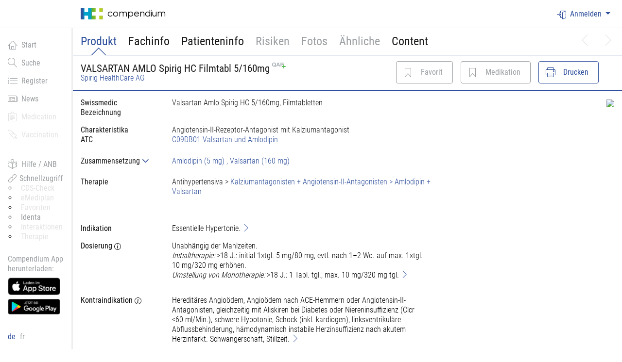

--- FILE ---
content_type: text/html; charset=utf-8
request_url: https://compendium.ch/product/monographie/29090?type=FI&withHeader=true
body_size: 22558
content:



    <div id="headerMonographieMPro" class="product-detail-header">
        <div class="wrapper--navbar-caret js-product-header is-fixed">
            <div class="container-fluid">
                <div class="row" style="line-height: 1;">
                    <div class="col-24">
                        <nav class="navbar navbar-caret">
                            <div id="navbarCaret" class="w-100">
                                <div class="row mt-1 mb-1 flex w-100 flex-row align-items-center">
                                    <div class="col-lg-12 col-sm-24 flex-item-1 flex flex-items-xs-middle">
                                        <div id="productDescriptionHeaderMPro">
                                        </div>
                                            <div style="color:white;margin-left:20px">
                                                Normal
                                            </div>
                                    </div>
                                    <div class="col-lg-12 col-sm-24" id="navbarResponsive">
                                        <ul class="nav navbar-nav flex-row flex-wrap">
                                                 <li class="nav-item nav-item-button nav-item-button-product-detail-header">
                                                     <button class="btn btn-outline-primary" id="btnQuestionsAboutProduct" style="float:right" type="button" onclick="openContactModal()" style="width: 175px; cursor:pointer" asp-append-version="true">
                                                         <span>Fragen zum Produkt?</span>
                                                     </button>
                                                 </li>
                                             
                                                <li class="nav-item nav-item-button nav-item-button-product-detail-header">
                                                    <button class="btn btn-outline-primary btn-icon btn-icon--text" id="btnPrintMonographie" style="float:right" type="button"
                                                            onclick="printMonographie(29090, &#x27;FI&#x27;, &#x27;MPro&#x27;, &#x27;Valsartan Amlo Spirig HC&#xAE;&#x27;)">
                                                        <i title=" Drucken" class="hci-icon documedis-icon-print"></i>
                                                        <span class="d-none d-sm-block">Drucken</span>
                                                        <span class="d-block d-sm-none">D</span>
                                                    </button>
                                                </li>
                                            <li id="actionLanguage" class="hideable nav-item nav-item-button nav-item-button-product-detail-header">
                                                <div class="dropdown">
                                                    <button id="languageDropdown" class="btn btn-outline-primary btn-icon btn-icon--text dropdown-toggle" style="width:123px;" aria-expanded="false" aria-haspopup="true" type="button" data-toggle="dropdown">
                                                        <i class="hci-icon documedis-icon-monography-mpro" title="Sprache"></i>
                                                        <span id="monographieLanguageSelectedMPro">DE</span>
                                                    </button>
                                                    <div class="dropdown-menu dropdown-menu-arrow" aria-labelledby="languageDropdown" style="line-height: 1.5;">
                                                            <a id="monographieLanguageMProDE" class="dropdown-item dropdown-item-icon dropdown-item-icon--text dropdown-monographie-languageMPro" style="display:none" href="#" onclick="getMonographieHtml(&#x27;29090&#x27;, &#x27;DE&#x27;, &#x27;FI&#x27;, &#x27;MPro&#x27;)">DE</a>
                                                            <a id="monographieLanguageMProFR" class="dropdown-item dropdown-item-icon dropdown-item-icon--text dropdown-monographie-languageMPro" style="display:" href="#" onclick="getMonographieHtml(&#x27;29090&#x27;, &#x27;FR&#x27;, &#x27;FI&#x27;, &#x27;MPro&#x27;)">FR</a>
                                                            <a id="monographieLanguageMProIT" class="dropdown-item dropdown-item-icon dropdown-item-icon--text dropdown-monographie-languageMPro" style="display:" href="#" onclick="getMonographieHtml(&#x27;29090&#x27;, &#x27;IT&#x27;, &#x27;FI&#x27;, &#x27;MPro&#x27;)">IT</a>
                                                    </div>
                                                </div>
                                            </li>
                                        </ul>
                                    </div>
                                </div>
                            </div>
                        </nav>
                    </div>
                </div>
            </div>
        </div>
    </div>
    <div class="container-fluid">
        <div class="row">
            <div class="col-24">
                    <div class="monographiePageMPro" id="monographiePageMProDE" style="display:block">




    <div id="monographieGlobalTextMProDE">
        <div class="row mt-2">
            <div class="col-24">
                    <button class="btn btn-outline-primary d-md-none mt-2" id="btnTableOfContentMProDE" type="button" data-toggle="collapse" data-target="#collapseTOC" aria-expanded="false" aria-controls="collapseTOC">Inhaltsverzeichnis</button>
                <div class="row register-grid" style="line-height: 1;">
                    <div class="col-24 col-md-6">
                        <div class="tableofcontent-sections d-md-block collapse show" id="collapseTOC">
                            <div id="sectionsMProDE" class="register-tree search-results">
                                <div id="accordion" role="tablist" aria-multiselectable="true">
                                            <div class="nav-element">
                                                <div class="nav-first register-node">
                                                    <a class="node-first nav-link collapsed nav-monographieMPro" id="titlenavMPro7000" href="#MPro7000" style="line-height: normal !important;"
                                                       onclick="scrollToMonographieSection(&#x27;MPro&#x27;, &#x27;titlenavMPro7000&#x27;)">
                                                        Zusammensetzung
                                                    </a>
                                                </div>
                                            </div>
                                            <div class="nav-element">
                                                <div class="nav-first register-node">
                                                    <a class="node-first nav-link collapsed nav-monographieMPro" id="titlenavMPro7050" href="#MPro7050" style="line-height: normal !important;"
                                                       onclick="scrollToMonographieSection(&#x27;MPro&#x27;, &#x27;titlenavMPro7050&#x27;)">
                                                        Darreichungsform und Wirkstoffmenge pro Einheit
                                                    </a>
                                                </div>
                                            </div>
                                            <div class="nav-element">
                                                <div class="nav-first register-node">
                                                    <a class="node-first nav-link collapsed nav-monographieMPro" id="titlenavMPro7100" href="#MPro7100" style="line-height: normal !important;"
                                                       onclick="scrollToMonographieSection(&#x27;MPro&#x27;, &#x27;titlenavMPro7100&#x27;)">
                                                        Indikationen/Anwendungsmöglichkeiten
                                                    </a>
                                                </div>
                                            </div>
                                            <div class="nav-element">
                                                <div class="nav-first register-node">
                                                    <a class="node-first nav-link collapsed nav-monographieMPro" id="titlenavMPro7150" href="#MPro7150" style="line-height: normal !important;"
                                                       onclick="scrollToMonographieSection(&#x27;MPro&#x27;, &#x27;titlenavMPro7150&#x27;)">
                                                        Dosierung/Anwendung
                                                    </a>
                                                </div>
                                            </div>
                                            <div class="nav-element">
                                                <div class="nav-first register-node">
                                                    <a class="node-first nav-link collapsed nav-monographieMPro" id="titlenavMPro7200" href="#MPro7200" style="line-height: normal !important;"
                                                       onclick="scrollToMonographieSection(&#x27;MPro&#x27;, &#x27;titlenavMPro7200&#x27;)">
                                                        Kontraindikationen
                                                    </a>
                                                </div>
                                            </div>
                                            <div class="nav-element">
                                                <div class="nav-first register-node">
                                                    <a class="node-first nav-link collapsed nav-monographieMPro" id="titlenavMPro7250" href="#MPro7250" style="line-height: normal !important;"
                                                       onclick="scrollToMonographieSection(&#x27;MPro&#x27;, &#x27;titlenavMPro7250&#x27;)">
                                                        Warnhinweise und Vorsichtsmassnahmen
                                                    </a>
                                                </div>
                                            </div>
                                            <div class="nav-element">
                                                <div class="nav-first register-node">
                                                    <a class="node-first nav-link collapsed nav-monographieMPro" id="titlenavMPro7300" href="#MPro7300" style="line-height: normal !important;"
                                                       onclick="scrollToMonographieSection(&#x27;MPro&#x27;, &#x27;titlenavMPro7300&#x27;)">
                                                        Interaktionen
                                                    </a>
                                                </div>
                                            </div>
                                            <div class="nav-element">
                                                <div class="nav-first register-node">
                                                    <a class="node-first nav-link collapsed nav-monographieMPro" id="titlenavMPro7350" href="#MPro7350" style="line-height: normal !important;"
                                                       onclick="scrollToMonographieSection(&#x27;MPro&#x27;, &#x27;titlenavMPro7350&#x27;)">
                                                        Schwangerschaft/Stillzeit
                                                    </a>
                                                </div>
                                            </div>
                                            <div class="nav-element">
                                                <div class="nav-first register-node">
                                                    <a class="node-first nav-link collapsed nav-monographieMPro" id="titlenavMPro7400" href="#MPro7400" style="line-height: normal !important;"
                                                       onclick="scrollToMonographieSection(&#x27;MPro&#x27;, &#x27;titlenavMPro7400&#x27;)">
                                                        Wirkung auf die Fahrtüchtigkeit und auf das Bedienen von Maschinen
                                                    </a>
                                                </div>
                                            </div>
                                            <div class="nav-element">
                                                <div class="nav-first register-node">
                                                    <a class="node-first nav-link collapsed nav-monographieMPro" id="titlenavMPro7450" href="#MPro7450" style="line-height: normal !important;"
                                                       onclick="scrollToMonographieSection(&#x27;MPro&#x27;, &#x27;titlenavMPro7450&#x27;)">
                                                        Unerwünschte Wirkungen
                                                    </a>
                                                </div>
                                            </div>
                                            <div class="nav-element">
                                                <div class="nav-first register-node">
                                                    <a class="node-first nav-link collapsed nav-monographieMPro" id="titlenavMPro7500" href="#MPro7500" style="line-height: normal !important;"
                                                       onclick="scrollToMonographieSection(&#x27;MPro&#x27;, &#x27;titlenavMPro7500&#x27;)">
                                                        Überdosierung
                                                    </a>
                                                </div>
                                            </div>
                                            <div class="nav-element">
                                                <div class="nav-first register-node">
                                                    <a class="node-first nav-link collapsed nav-monographieMPro" id="titlenavMPro7550" href="#MPro7550" style="line-height: normal !important;"
                                                       onclick="scrollToMonographieSection(&#x27;MPro&#x27;, &#x27;titlenavMPro7550&#x27;)">
                                                        Eigenschaften/Wirkungen
                                                    </a>
                                                </div>
                                            </div>
                                            <div class="nav-element">
                                                <div class="nav-first register-node">
                                                    <a class="node-first nav-link collapsed nav-monographieMPro" id="titlenavMPro7600" href="#MPro7600" style="line-height: normal !important;"
                                                       onclick="scrollToMonographieSection(&#x27;MPro&#x27;, &#x27;titlenavMPro7600&#x27;)">
                                                        Pharmakokinetik
                                                    </a>
                                                </div>
                                            </div>
                                            <div class="nav-element">
                                                <div class="nav-first register-node">
                                                    <a class="node-first nav-link collapsed nav-monographieMPro" id="titlenavMPro7650" href="#MPro7650" style="line-height: normal !important;"
                                                       onclick="scrollToMonographieSection(&#x27;MPro&#x27;, &#x27;titlenavMPro7650&#x27;)">
                                                        Präklinische Daten
                                                    </a>
                                                </div>
                                            </div>
                                            <div class="nav-element">
                                                <div class="nav-first register-node">
                                                    <a class="node-first nav-link collapsed nav-monographieMPro" id="titlenavMPro7700" href="#MPro7700" style="line-height: normal !important;"
                                                       onclick="scrollToMonographieSection(&#x27;MPro&#x27;, &#x27;titlenavMPro7700&#x27;)">
                                                        Sonstige Hinweise
                                                    </a>
                                                </div>
                                            </div>
                                            <div class="nav-element">
                                                <div class="nav-first register-node">
                                                    <a class="node-first nav-link collapsed nav-monographieMPro" id="titlenavMPro7750" href="#MPro7750" style="line-height: normal !important;"
                                                       onclick="scrollToMonographieSection(&#x27;MPro&#x27;, &#x27;titlenavMPro7750&#x27;)">
                                                        Zulassungsnummer
                                                    </a>
                                                </div>
                                            </div>
                                            <div class="nav-element">
                                                <div class="nav-first register-node">
                                                    <a class="node-first nav-link collapsed nav-monographieMPro" id="titlenavMPro7850" href="#MPro7850" style="line-height: normal !important;"
                                                       onclick="scrollToMonographieSection(&#x27;MPro&#x27;, &#x27;titlenavMPro7850&#x27;)">
                                                        Zulassungsinhaberin
                                                    </a>
                                                </div>
                                            </div>
                                            <div class="nav-element">
                                                <div class="nav-first register-node">
                                                    <a class="node-first nav-link collapsed nav-monographieMPro" id="titlenavMPro8000" href="#MPro8000" style="line-height: normal !important;"
                                                       onclick="scrollToMonographieSection(&#x27;MPro&#x27;, &#x27;titlenavMPro8000&#x27;)">
                                                        Stand der Information
                                                    </a>
                                                </div>
                                            </div>
                                        <div class="nav-element">
                                            <div class="nav-first register-node">
                                                <a class="node-first nav-link collapsed nav-monographieMPro" id="titlenavMProproducts" href="#MProproducts" style="line-height: normal !important;"
                                                   onclick="scrollToMonographieSection(&#x27;MPro&#x27;, &#x27;titlenavMProproducts&#x27;)">
                                                    Produkte
                                                </a>
                                            </div>
                                        </div>
                                </div>
                            </div>
                        </div>
                    </div>
                    <div class="col-24 col-md-18">
                            <div class="row">
                                




    <a target="_blank" href="https://index.hcisolutions.ch/index/current/get.aspx?schema=COMPENDIUM&amp;keytype=MONIDLANG&amp;key=29090DE" 
       class="btn active btn-icon btn-icon--text index-viewer-box ml-3 d-none">
        <i class="hci-icon documedis-icon-database"></i>
        <span class="d-none d-sm-block">COMPENDIUM</span>
    </a>


                            </div>
                        



    <div id="MonographieTextMProDE">
        <div class="monographie" style="">

                <div class="monographieHeader">
                    <p>Swissmedic-genehmigte Fachinformation</p>
                </div>
                <input id="MonographieTitleNoHtmlTagMProDE" type="hidden" value="Valsartan Amlo Spirig HC&#xAE;" />
                <h1>Valsartan Amlo Spirig HC<sup>®</sup></h1>

                <div class="ownerCompany">
                    Spirig HealthCare AG
                </div>
                    <div class="paragraph">
                            <h2 id="MPro7000">
                                Zusammensetzung
                            </h2>
<h4><em>Wirkstoffe</em></h4><p>Amlodipin als Amlodipinbesilat, Valsartan</p><h3><em>Hilfsstoffe</em></h3><p>Mikrokristalline Cellulose, vorverkleisterte St&auml;rke, Crospovidon, Povidone K30, Hypromellose (E 464), Carboxymethylst&auml;rke-Natrium, hochdisperses Siliciumdioxid, Magnesiumstearat, Titandioxid (E 171), Eisenoxid gelb (E 172), Talkum (E 553b), Eisenoxid schwarz (E 172) (in 5 mg/80 mg und 5 mg/160 mg Filmtabletten enthalten), Macrogol 8000 (E 1521).</p><p>Valsartan Amlo Spirig HC 5 mg/80 mg Filmtabletten enthalten 0.3 mg (0.01 mmol) Natrium.</p><p>Valsartan Amlo Spirig HC 5 mg/160 mg und 10 mg/160 mg Filmtabletten enthalten je 0.5 mg (0.02 mmol) Natrium.</p>                    </div>
                    <div class="paragraph">
                            <h2 id="MPro7050">
                                Darreichungsform und Wirkstoffmenge pro Einheit
                            </h2>
<h4><em>Valsartan Amlo Spirig HC 5 mg/80 mg</em></h4><p>Filmtabletten zu 5&nbsp;mg Amlodipinum und 80&nbsp;mg Valsartanum.</p><h3><em>Valsartan Amlo Spirig HC 5 mg/160 mg</em></h3><p>Filmtabletten zu 5&nbsp;mg Amlodipinum und 160&nbsp;mg Valsartanum.</p><h3><em>Valsartan Amlo Spirig HC 10 mg/160 mg</em></h3><p>Filmtabletten zu 10&nbsp;mg Amlodipinum und 160&nbsp;mg Valsartanum.</p>                    </div>
                    <div class="paragraph">
                            <h2 id="MPro7100">
                                Indikationen/Anwendungsmöglichkeiten
                            </h2>
<p>Behandlung der essentiellen Hypertonie.</p><p>Valsartan Amlo Spirig HC ist indiziert bei Patienten, deren Blutdruck durch eine Monotherapie mit Valsartan oder Amlodipin nicht ausreichend kontrolliert ist.</p><p>Valsartan Amlo Spirig HC ist indiziert zur Initialbehandlung der Hypertonie. Die Wahl von Valsartan Amlo Spirig HC als Initialtherapie f&uuml;r Bluthochdruck sollte auf einer Bewertung der potentiellen Nutzen und Risiken beruhen.</p>                    </div>
                    <div class="paragraph">
                            <h2 id="MPro7150">
                                Dosierung/Anwendung
                            </h2>
<p>Bei Patienten, deren Blutdruck durch eine Monotherapie nicht ausreichend kontrolliert ist, kann auf eine Kombinationstherapie mit Valsartan Amlo Spirig HC umgestellt werden.</p><p>Die empfohlene Dosis betr&auml;gt 1 Filmtablette Amlodipin/Valsartan 5 mg/80 mg, 5 mg/160&nbsp;mg oder 10 mg/160&nbsp;mg pro Tag bis maximal 2 Filmtabletten Amlodipin/Valsartan 5 mg/160&nbsp;mg pro Tag.</p><p>Wenn klinisch indiziert, kann die direkte Umstellung von einer Monotherapie auf die Kombinationstherapie in Erw&auml;gung gezogen werden.</p><p>Patienten, welche Valsartan und Amlodipin separat erhalten, k&ouml;nnen auf die entsprechende Dosis von Valsartan Amlo Spirig HC umgestellt werden.</p><p>F&uuml;r die Initialtherapie betr&auml;gt die normale Anfangsdosierung von Valsartan Amlo Spirig HC 5/80&nbsp;mg einmal pro Tag. Die Dosierung kann nach 1 bis 2 Wochen Behandlung auf ein Maximum von zwei Tabletten Valsartan Amlo Spirig HC zu 5 mg/160&nbsp;mg pro Tag erh&ouml;ht werden, wenn dies zur Kontrolle des Blutdrucks erforderlich ist. Die Behandlung mit 2 Filmtabletten Valsartan Amlo Spirig HC 5 mg/160&nbsp;mg pro Tag ist auf diejenigen Patienten beschr&auml;nkt, die unter den niedriger dosierten Kombinationen keine ausreichende Blutdrucksenkung aufweisen. Valsartan Amlo Spirig HC wird nicht als Initialtherapie f&uuml;r Patienten mit intravaskul&auml;rer Volumendepletion empfohlen (s. &laquo;Warnhinweise und Vorsichtsmassnahmen&raquo;).</p><p>Die Maximaldosis betr&auml;gt 10/320&nbsp;mg pro Tag.</p><p>Valsartan Amlo Spirig HC soll mit etwas Wasser mit oder ohne Nahrung eingenommen werden.</p><p>Betreffend Absetzen von Betablockern siehe &laquo;Warnhinweise und Vorsichtsmassnahmen&raquo;.</p><h3><em>Spezielle Dosierungsanweisungen</em></h3><h4><em>Patienten mit Leberfunktionsst&ouml;rungen</em></h4><p>Aufgrund der Wirkstoffe Amlodipin und Valsartan ist bei Anwendung von Valsartan Amlo Spirig HC bei Patienten mit Leberinsuffizienz oder Gallenwegsobstruktionsst&ouml;rungen Vorsicht geboten. Es sollte erwogen werden, die Therapie mit der niedrigsten verf&uuml;gbaren Dosis Amlodipin zu beginnen. Die niedrigste St&auml;rke Valsartan Amlo Spirig HC enth&auml;lt 5&nbsp;mg Amlodipin (s. &laquo;Warnhinweise und Vorsichtsmassnahmen&raquo; und &laquo;Eigenschaften/Wirkungen&raquo;, &laquo;Pharmakokinetik&raquo;).</p><h3><em>Patienten mit Nierenfunktionsst&ouml;rungen</em></h3><p>Bei Patienten mit leichter und m&auml;ssiger Niereninsuffizienz ist keine Dosisanpassung notwendig. Beim Auftreten einer schweren Nierenfunktionsst&ouml;rung ist Vorsicht angezeigt (s. &laquo;Kontraindikationen&raquo;).</p><h3><em>&Auml;ltere Patienten (65 Jahre oder &auml;lter)</em></h3><p>Auf Grund des Amlodipins, welches in Valsartan Amlo Spirig HC enthalten ist, sollte erwogen werden die Therapie mit der niedrigsten verf&uuml;gbaren Dosis Amlodipin zu beginnen. Die niedrigste St&auml;rke Valsartan Amlo Spirig HC enth&auml;lt 5&nbsp;mg Amlodipin (s. &laquo;Eigenschaften/Wirkungen&raquo;, &laquo;Pharmakokinetik&raquo;).</p><h3><em>Kinder und Jugendliche (unter 18 Jahren)</em></h3><p>Da keine entsprechenden Daten zur Sicherheit und Wirksamkeit vorliegen, ist Valsartan Amlo Spirig HC bei Patienten unter 18 Jahren nicht empfohlen.</p>                    </div>
                    <div class="paragraph">
                            <h2 id="MPro7200">
                                Kontraindikationen
                            </h2>
<p>Bekannte &Uuml;berempfindlichkeit gegen&uuml;ber Amlodipin und Valsartan oder einem der Hilfsstoffe.</p><p>Kombination von Valsartan Amlo Spirig HC mit Aliskiren bei Patienten mit Diabetes mellitus (Typ 1 und Typ 2) sowie Patienten mit eingeschr&auml;nkter Nierenfunktion (GFR &lt; 60 ml/min.).</p><p>Schwangerschaft, Stillzeit (s. &laquo;Schwangerschaft, Stillzeit&raquo;).</p><p>Heredit&auml;res Angio&ouml;dem oder angioneurotisches &Ouml;dem unter einer fr&uuml;heren Behandlung mit einem ACE-Hemmer oder einem Angiotensin-II-Rezeptor-Antagonisten.</p><p>Schwere Hypotonie.</p><p>Schockzustand (einschliesslich kardiogener Schock).</p><p>Obstruktion des linksventrikul&auml;ren Ausflusstraktes (z.B. h&ouml;hergradige Aortenstenose).</p><p>H&auml;modynamisch instabile Herzinsuffizienz nach akutem Myokardinfarkt.</p>                    </div>
                    <div class="paragraph">
                            <h2 id="MPro7250">
                                Warnhinweise und Vorsichtsmassnahmen
                            </h2>
<h4><em>&laquo;Duale Blockade&raquo; des Renin-Angiotensin-Aldosteron (RAA)-Systems: Siehe &laquo;Interaktionen&raquo;</em></h4><h4><em>Patienten mit Natrium- und/oder Volumenmangel</em></h4><p>Exzessive Hypotonie wurde bei 0.4% der Patienten mit einer unkomplizierten Hypertonie beobachtet, welche mit Amlodipin/Valsartan in Placebo-kontrollierten Studien behandelt worden waren. Bei Patienten mit aktiviertem Renin-Angiotensin-System (z.B. Patienten mit Volumen- und/oder Salzmangel, welche hohe Dosen von Diuretika erhalten), welche Angiotensin-II-Antagonisten erhalten, kann eine symptomatische Hypotonie auftreten. Ein entsprechender Ausgleich dieses Zustandes vor der Gabe von Valsartan Amlo Spirig HC oder eine engmaschige medizinische &Uuml;berwachung zu Beginn der Therapie wird empfohlen.</p><p>Falls es unter der Therapie mit Valsartan Amlo Spirig HC zu einer Hypotonie kommt, sollte der Patient in R&uuml;ckenlage gebracht werden, und falls n&ouml;tig eine i.v. Infusion mit Kochsalzl&ouml;sung erhalten.</p><p>Wenn sich der Blutdruck wieder stabilisiert hat, kann mit der Therapie fortgefahren werden.</p><h3><em>Hyperkali&auml;mie</em></h3><p>Gleichzeitige Anwendung von Kaliumzus&auml;tzen, kaliumsparenden Diuretika, salzhaltigen Zus&auml;tzen, die Kalium enthalten oder anderen Arzneimitteln, welche den Kaliumspiegel erh&ouml;hen k&ouml;nnen (Heparin, etc.) sollten mit Vorsicht erfolgen und erfordern eine regelm&auml;ssige Kaliumbestimmung.</p><h3><em>Absetzen eines Beta-Blockers</em></h3><p>Valsartan Amlo Spirig HC enth&auml;lt keinen Beta-Blocker und sch&uuml;tzt daher nicht vor den Gefahren bei abruptem Absetzen eines Beta-Blockers. Ein solches Absetzen sollte immer durch schrittweise Reduktion der Beta-Blocker-Dosierung erfolgen.</p><h3><em>Nierenarterienstenose</em></h3><p>Es sind keine Daten verf&uuml;gbar f&uuml;r den Gebrauch von Valsartan Amlo Spirig HC, daher sollte Valsartan Amlo Spirig HC mit besonderer Vorsicht angewendet werden zur Behandlung der Hypertonie bei Patienten mit einseitiger oder beidseitiger Nierenarterienstenose oder Stenose einer einzelnen Niere. Da andere Arzneimittel, die das Renin-Angiotensin-Aldosteron-System beeinflussen, bei Patienten mit ein- oder beidseitiger Nierenarterienstenose die Blutharnstoff- und Serumkreatininwerte erh&ouml;hen k&ouml;nnen, wird als Sicherheitsmassnahme eine &Uuml;berwachung dieser Patienten empfohlen.</p><h3><em>Niereninsuffizienz</em></h3><p>Bei Patienten mit leichter oder m&auml;ssiger Niereninsuffizienz ist keine Dosisanpassung von Valsartan Amlo Spirig HC erforderlich. Es liegen jedoch keine Daten vor bei schwerer Niereninsuffizienz (Kreatininclearance &lt;10 ml/min.), daher ist Vorsicht geboten.</p><h3><em>Nierentransplantation</em></h3><p>Zurzeit gibt es keine Erfahrungen zur sicheren Anwendung von Valsartan Amlo Spirig HC bei Patienten, welche k&uuml;rzlich eine Nierentransplantation erhalten haben.</p><h3><em>Leberinsuffizienz</em></h3><p>Valsartan wird haupts&auml;chlich unver&auml;ndert &uuml;ber die Galle ausgeschieden, wohingegen Amlodipin stark &uuml;ber die Leber metabolisiert wird. Besondere Vorsicht ist geboten bei der Anwendung von Valsartan Amlo Spirig HC bei Patienten mit Leberinsuffizienz oder Gallenwegsobstruktionsst&ouml;rungen.</p><h3><em>Angio&ouml;dem</em></h3><p>Bei mit Valsartan behandelten Patienten wurden Angio&ouml;deme einschliesslich von Schwellungen der Larynx und der Glottis, die zu Behinderungen des Luftstroms und/oder Schwellung des Gesichts, der Lippen, des Rachens und/oder der Zunge f&uuml;hrten, festgestellt. Bei einigen dieser Patienten waren bereits zu einem fr&uuml;heren Zeitpunkt Angio&ouml;deme bei der Einnahme von anderen Medikamenten einschliesslich von ACE-Hemmern aufgetreten. Die Verabreichung von Valsartan Amlo Spirig HC muss bei Patienten, bei denen ein Angio&ouml;dem auftritt, sofort unterbrochen werden und eine angemessene Therapie mit &Uuml;berwachung durchgef&uuml;hrt werden, bis die Anzeichen und Symptome vollst&auml;ndig und nachhaltig verschwunden sind. Wenn Zunge, Glottis oder Kehlkopf betroffen sind, sollte Adrenalin verabreicht werden. Dar&uuml;ber hinaus sind Massnahmen zu ergreifen, um die Atemwege des Patienten offenzuhalten, und Valsartan Amlo Spirig HC darf ihnen nicht wieder verabreicht werden.</p><h3><em>Intestinales Angio&ouml;dem</em></h3><p>Bei Patienten, die mit Angiotensin-II-Rezeptor-Antagonisten, einschliesslich Valsartan, behandelt wurden, wurde &uuml;ber intestinale Angio&ouml;deme berichtet (siehe &laquo;Unerw&uuml;nschte Wirkungen&raquo;). Bei diesen Patienten traten Bauchschmerzen, &Uuml;belkeit, Erbrechen und Durchfall auf. Die Symptome klangen nach dem Absetzen von Angiotensin-II-Rezeptor-Antagonisten ab. Wenn ein intestinales Angio&ouml;dem diagnostiziert wird, sollte Valsartan Amlo Spirig HC abgesetzt und eine angemessene &Uuml;berwachung eingeleitet werden, bis die Symptome vollst&auml;ndig verschwunden sind.</p><h3><em>Patienten mit Herzinsuffizienz und fr&uuml;herem Herzinfarkt</em></h3><p>Allgemein sollten Calciumkanalblocker einschliesslich Amlodipin bei Patienten mit schwerer Herzinsuffizienz (Stadium III-IV nach NYHA-Klassifikation) nur mit besonderer Vorsicht verwendet werden.</p><p>Bei Patienten, deren Nierenfunktion von der Aktivit&auml;t des Renin-Angiotensin-Aldosteron-Systems abh&auml;ngt (z.B. Patienten mit schwerer Herzinsuffizienz), wurde die Behandlung mit ACE-Hemmern oder Angiotensin-Rezeptor-Antagonisten mit Oligurie und/oder progressiver Azot&auml;mie und in seltenen F&auml;llen mit akutem Nierenversagen und/oder Tod in Verbindung gebracht. Bei der Untersuchung von Patienten mit Herzinsuffizienz oder Patienten, die bereits einen Herzinfarkt erlitten haben, sollte die Nierenfunktion immer mit gepr&uuml;ft werden.</p><h3><em>Risiko f&uuml;r einen Herzinfarkt oder Verschlechterung von Angina pectoris</em></h3><p>Nach Beginn der Verabreichung oder Erh&ouml;hung der Dosierung von Amlodipin kann es zu einer Verschlechterung der Angina pectoris oder zu einem akuten Herzinfarkt kommen, insbesondere bei Patienten mit schweren arteriellen Verschlusskrankheiten der Herzkranzgef&auml;sse.</p><h3><em>Aorten- oder Mitralklappenstenose oder obstruktive, hypertrophe Kardiomyopathie</em></h3><p>Wie bei allen Vasodilatatoren ist besondere Vorsicht geboten, wenn Amlodipin an Patienten mit Aorten- oder Mitralklappenstenose oder obstruktiver, hypertropher Kardiomyopathie verabreicht wird.</p><h3><em>Natrium</em></h3><p>Valsartan Amlo Spirig HC enth&auml;lt weniger als 1 mmol Natrium (23 mg) pro 1 Filmtablette, d.h. es ist nahezu &laquo;natriumfrei&raquo;.</p>                    </div>
                    <div class="paragraph">
                            <h2 id="MPro7300">
                                Interaktionen
                            </h2>
<p><em>Dantrolen (Infusion):</em> Im Tiermodell wurde nach Verabreichung von Verapamil und intraven&ouml;sem Dantrolen letales Kammerflimmern und Kreislaufkollaps in Verbindung mit Hyperkali&auml;mie beobachtet. Aufgrund des Hyperkali&auml;mierisikos wird empfohlen, eine gleichzeitige Gabe von Calciumblockern wie Amlodipin bei den Patienten zu vermeiden, bei denen ein erh&ouml;htes Risiko f&uuml;r eine maligne Hyperthermie bekannt ist oder die wegen einer malignen Hyperthermie behandelt werden.</p><h3><em>In-vitro-Studien</em></h3><p><em>Transporter: In-vitro</em>-Untersuchungen mit menschlichem Lebergewebe weisen darauf hin, dass Valsartan ein Substrat des hepatischen Aufnahmetransporters OATP1B1 und des hepatischen Ausw&auml;rtstransporters MRP2 ist. Die gleichzeitige Verabreichung von Aufnahmetransporter-Hemmern (z.B. Rifampicin, Ciclosporin) oder Ausw&auml;rtstransportern (z.B. Ritonavir) kann die systemische Valsartan-Exposition erh&ouml;hen.</p><h3><em>Enzyminhibitoren</em></h3><h4><em>Nicht-steroidale anti-inflammatorische Arzneimittel (NSAIDs), inklusive selektive Cyclooxygenase-2-Inhibitoren (COX-2 Inhibitoren)</em></h4><p>Die Verabreichung von NSAIDs und COX2-Inhibitoren kann zu einer Minderung des antihypertensiven Effekts von Angiotensin-ll-Rezeptor-Antagonisten (AllRAs) f&uuml;hren. Bei &auml;lteren Patienten, Patienten mit Nierenfunktionsst&ouml;rung und solchen mit Volumenmangel (auch unter Diuretikatherapie) kann die gleichzeitige Verabreichung von NSAIDs (oder COX2-Inhibitoren) mit einem AllRA das Risiko einer Verschlechterung der Nierenfunktion (inklusive akutem Nierenversagen) erh&ouml;hen. Bei solchen Patienten sollten diese Medikamente deswegen nur mit Vorsicht und unter Kontrolle der Nierenfunktion kombiniert werden.</p><h3><em>Duale Blockade des Renin-Angiotensin-Aldosteron-Systems (RAAS) mit ACE-Inhibitor (ACE-I), Angiotensin II Rezeptor-Blocker (ARB) oder Aliskiren</em></h3><p>Unter der &laquo;dualen Blockade&raquo; des RAA-Systems mit ARBs, ACE-Is oder Aliskiren wurden h&auml;ufiger Hypotonien, Synkope, Hyperkali&auml;mien und Nierenfunktionsst&ouml;rungen (einschliesslich akutem Nierenversagen) beobachtet im Vergleich zu einer Monotherapie mit diesen Substanzen, besonders bei normo- bis hypotensiven Patienten bei Therapiebeginn.</p><p>Eine duale Blockade des RAAS durch die gleichzeitige Anwendung von ACE Hemmern, ARB oder Aliskiren wird deshalb nicht empfohlen. Wenn die Therapie mit einer dualen Blockade als absolut notwendig erachtet wird, sollte dies unter Aufsicht eines Spezialisten und unter Durchf&uuml;hrung engmaschiger Kontrollen von Nierenfunktion, Elektrolytwerten und Blutdruck erfolgen.</p><p>ACE&ndash;Hemmer und Angiotensin-Rezeptorblocker (ARB) - einschliesslich Valsartan - sollten bei Patienten mit diabetischer Nephropathie nicht gleichzeitig angewendet werden.</p><p>Bei gewissen Patienten ist diese Kombination kontraindiziert (s. &laquo;Kontraindikationen&raquo;).</p><h3><em>mTOR (mechanistic target of Rapamycin)-lnhibitoren</em></h3><p>mTOR-lnhibitoren, wie z.B. Sirolimus, Temsirolimus und Everolimus sind CYP3A-Substrate und Amlodipin ist ein schwacher CYP3A-lnhibitor. Amlodipin kann bei gleichzeitiger Anwendung mit mTOR-lnhibitoren die mTOR-lnhibitoren-Exposition erh&ouml;hen.</p><h3><em>Andere Interaktionen</em></h3><h4><em>Amlodipin</em></h4><p><em>Simvastatin:</em> Gleichzeitige Verabreichung von Mehrfachdosierungen von 10&nbsp;mg Amlodipin und 80&nbsp;mg Simvastatin f&uuml;hrten zu einer Erh&ouml;hung der Exposition gegen&uuml;ber Simvastatin um 77% im Vergleich zur alleinigen Gabe von Simvastatin. Die t&auml;gliche Dosis von Simvastatin sollte bei Patienten, die Amlodipin einnehmen, auf 20&nbsp;mg pro Tag begrenzt werden.</p><p><em>CYP3A4-Hemmer:</em> Die gleichzeitige Verabreichung von 180&nbsp;mg Diltiazem t&auml;glich und 5&nbsp;mg Amlodipin bei &auml;lteren Patienten mit Bluthochdruck f&uuml;hrte zu einer 1,6-fachen Erh&ouml;hung der systemischen Amlodipin-Exposition. Starke CYP3A4-Hemmer (z.B. Ketoconazol, Itraconazol, Ritonavir) k&ouml;nnen zu h&ouml;heren Plasmakonzentrationen von Amlodipin f&uuml;hren als bei Diltiazem. Es ist daher Vorsicht geboten, wenn Amlodipin gleichzeitig mit CYP3A4-Hemmern verabreicht wird.</p><p><em>CYP3A4-Induktoren</em> Es liegen keine Informationen &uuml;ber die quantitative Auswirkung von CYP3A4-Induktoren auf Amlodipin vor. Wenn Amlodipin gleichzeitig mit CYP3A4-Induktoren (z.B. Rifampicin, Johanniskraut), gegeben wird, m&uuml;ssen die Patienten &uuml;berwacht werden, um die gew&uuml;nschte klinische Wirkung sicherzustellen.Amlodipin kann zusammen mit Thiaziddiuretika, Alphablockern, Betablockern, ACE-Hemmern, Langzeit-Nitraten, sublingualem Nitroglycerin, nicht-steroidalen Antirheumatika, Antibiotika und oralen Antidiabetika verabreicht werden.</p><p>Calcium-Antagonisten k&ouml;nnen mit dem Cytochrom-p450-abh&auml;ngigen Metabolismus von Theophyllin und Ergotamin interferieren. Da bis anhin weder in vitro noch in vivo Interaktionsstudien mit Theophyllin bzw. Ergotamin und Amlodipin verf&uuml;gbar sind, wird empfohlen, zu Beginn einer gleichzeitigen Verabreichung die Blutspiegel von Theophyllin oder Ergotamin regelm&auml;ssig zu kontrollieren.</p><p>In vitro Untersuchungen mit Humanplasma zeigen, dass Amlodipin keinen Einfluss auf die Proteinbindung von Digoxin, Phenytoin, Cumarin, Warfarin oder Indometacin hat.</p><h3><em>Wirkung von Valsartan Amlo Spirig HC auf andere Arzneimittel</em></h3><h4><em>Spezielle Studien: Effekte von Amlodipin auf andere Wirkstoffe</em></h4><p>Atorvastatin: Bei gleichzeitiger Verabreichung von mehreren Dosen Amlodipin (10 mg) mit Atorvastatin (80 mg) resultierten keine signifikanten Ver&auml;nderungen der pharmakokinetischen Steady-State-Parameter von Atorvastatin.</p><p>Digoxin: Untersuchungen an gesunden Probanden haben gezeigt, dass die gleichzeitige Verabreichung von Amlodipin und Digoxin zu keinen Ver&auml;nderungen der Digoxin-Plasmaspiegel oder der renalen Digoxin-Clearance f&uuml;hrt.</p><p>Ethanol (Alkohol): Einzel- und Mehrfachdosen von Amlodipin (10 mg) hatten keinen signifikanten Effekt auf die Pharmakokinetik von Ethanol.</p><p>Warfarin: Die Wirkung von Warfarin auf die Prothrombinzeit wurde bei gesunden m&auml;nnlichen Probanden durch die gleichzeitige Verabreichung von Amlodipin nicht signifikant ver&auml;ndert.</p><p>Ciclosporin: Pharmakokinetische Studien mit Ciclosporin haben gezeigt, dass Amlodipin die Pharmakokinetik von Ciclosporin nicht signifikant ver&auml;ndert.</p><h3><em>Valsartan</em></h3><p>Mit folgenden Substanzen wurden keine klinisch relevanten Wechselwirkungen gefunden: Cimetidin, Warfarin, Furosemid, Digoxin, Atenolol, Indometacin, Hydrochlorothiazid, Amlodipin und Glibenclamid.</p><p>Da Valsartan nur in geringem Umfang metabolisiert wird, sind klinisch relevante Arzneimittelinteraktionen in Form einer metabolischen Induktion oder Hemmung des Cytochrom-P450-Systems nicht zu erwarten.</p><p>Obwohl Valsartan stark an Plasmaproteine gebunden wird, haben Untersuchungen in vitro keine auf diesem Mechanismus beruhenden Interaktionen mit einer Reihe von ebenfalls stark an Plasmaproteine gebundenen Substanzen wie Diclofenac, Furosemid und Warfarin ergeben.</p><h3><em>Lithium</em></h3><p>Ein reversibler Konzentrationsanstieg an Lithium im Serum und Lithium-Toxizit&auml;t wurden bei gleichzeitiger Verabreichung von Lithium und ACE Inhibitoren oder Angiotensin II Rezeptor Antagonisten inklusive Valsartan/Amlodipin beobachtet. Die genaue &Uuml;berwachung der Lithium-Konzentration im Serum bei gleichzeitiger Anwendung wird daher empfohlen. Bei gleichzeitiger Anwendung von Diuretika und Valsartan Amlo Spirig HC kann das Risiko von Lithiumtoxizit&auml;t zus&auml;tzlich erh&ouml;ht werden.</p><h3><em>Kalium</em></h3><p>Unter der Kombinationsbehandlung von Angiotensin-ll-Rezeptor-Antagonisten mit anderen Arzneimitteln, die zu einer Erh&ouml;hung des Serumkaliums f&uuml;hren k&ouml;nnen (z.B: Kaliumsparende Diuretika, Kaliumhaltige Pr&auml;parate, Heparin), kann das Risiko f&uuml;r eine Hyperkali&auml;mie erh&ouml;ht sein. Die Gabe von Valsartan sollte in solchen F&auml;llen mit Vorsicht und unter Kontrolle des Kaliumspiegels erfolgen.</p><h3><em>Tacrolimus</em></h3><p>Bei gleichzeitiger Verabreichung mit Amlodipin besteht ein erh&ouml;htes Risiko f&uuml;r erh&ouml;hte Blutspiegel von Tacrolimus. Zur Vermeidung der Toxizit&auml;t von Tacrolimus m&uuml;ssen bei Verabreichung von Amlodipin bei Patienten. die mit Tacrolimus behandelt werden, die Blutspiegel von Tacrolimus &uuml;berwacht und die Dosis von Tacrolimus bei Bedarf angepasst werden.</p><h3><em>Wirkung anderer Arzneimittel auf Valsartan Amlo Spirig HC</em></h3><h4><em>Spezielle Studien: Effekte anderer Wirkstoffe auf Amlodipin</em></h4><p>Cimetidin: Bei gleichzeitiger Verabreichung von Amlodipin und Cimetidin wird die Pharmakokinetik von Amlodipin nicht ver&auml;ndert.</p><p>Grapefruitsaft: Die Anwendung von Amlodipin (welches in Valsartan Amlo Spirig HC enthalten ist) mit Grapefruit oder Grapefruitsaft wird generell nicht empfohlen, da sich dadurch die Bioverf&uuml;gbarkeit von Amlodipin bei einigen Patienten erh&ouml;hen und somit die blutdrucksenkende Wirkung verst&auml;rken kann. Ursache k&ouml;nnte ein genetischer Polymorphismus von CYP3A4, dem f&uuml;r den Metabolismus von Amlodipin hauptverantwortlichen Enzym sein. In einer Studie mit 20 gesunden Probanden wurde kein signifikanter Effekt von Grapefruitsaft auf die Pharmakokinetik von Amlodipin gefunden.</p><p>Aluminium/Magnesium (Antazida): Die gleichzeitige Verabreichung von Aluminium/Magnesium-Antazida und einer Einzeldosis Amlodipin hatte keinen signifikanten Effekt auf die Pharmakokinetik von Amlodipin.</p><p>Sildenafil: Eine Einzeldosis von Sildenafil (100 mg) bei Personen mit essentieller Hypertonie hatte keinen Einfluss auf die pharmakokinetischen Parameter von Amlodipin. Wenn Amlodipin und Sildenafil in Kombination verabreicht wurden, wirkte jeder Wirkstoff unabh&auml;ngig seinen blutdrucksenkenden Effekt aus.</p>                    </div>
                    <div class="paragraph">
                            <h2 id="MPro7350">
                                Schwangerschaft/Stillzeit
                            </h2>
<h4><em>Schwangerschaft</em></h4><p>Valsartan Amlo Spirig HC darf nicht w&auml;hrend der Schwangerschaft verabreicht werden (s. &laquo;Kontraindikationen&raquo;).</p><p>Aufgrund des Mechanismus von Angiotensin-II-Antagonisten kann ein Risiko f&uuml;r den F&ouml;tus nicht ausgeschlossen werden. Bei Anwendung von ACE-Hemmern (einer spezifischen Arzneimittelklasse, die auf das Renin-Angiotensin-Aldosteron System (RAAS) wirkt) bei schwangeren Frauen w&auml;hrend des zweiten und dritten Schwangerschaftsdrittels wurde &uuml;ber Sch&auml;digungen und Tod des F&ouml;tus berichtet. Anhand retrospektiver Daten wurde zudem die Anwendung von ACE-Hemmern im ersten Trimester mit einem potentiellen Risiko von Geburtssch&auml;den assoziiert. Es existieren Berichte &uuml;ber Spontanaborte, Oligohydramnion und Nierenfunktionsst&ouml;rung des Neugeborenen bei Frauen, welche aus Versehen Valsartan eingenommen haben.</p><p>Alle Neugeborenen sollen nach Exposition in utero sorgf&auml;ltig auf gen&uuml;gende Harnausscheidung, Hyperkali&auml;mie und auf normalen Blutdruck untersucht werden. N&ouml;tigenfalls m&uuml;ssen medizinische Massnahmen ergriffen werden, wie z.B. Rehydrierung, um das Arzneimittel aus dem Kreislauf zu entfernen. Wie bei allen Wirkstoffen, welche direkt am RAAS wirken, darf Valsartan Amlo Spirig HC von Frauen, die planen schwanger zu werden, nicht eingenommen werden (s. &laquo;Kontraindikationen&raquo;). Fachpersonen, welche Arzneimittel verschreiben, die auf das RAAS wirken, sollten Frauen im geb&auml;rf&auml;higen Alter &uuml;ber das potentielle Risiko dieser Arzneimittel w&auml;hrend der Schwangerschaft informieren.</p><p>Falls eine Schwangerschaft unter der Therapie festgestellt wird, muss die Einnahme von Valsartan Amlo Spirig HC unverz&uuml;glich beendet werden (s. &laquo;Pr&auml;klinische Daten&raquo;).</p><p>S&auml;uglinge, deren M&uuml;tter mit einem ARB behandelt wurden, sollten engmaschig auf Hypotonie &uuml;berwacht werden.</p><h3><em>Stillzeit</em></h3><p>Die Einnahme von Valsartan Amlo Spirig HC w&auml;hrend der Stillzeit ist kontraindiziert. Valsartan und/oder Amlodipin wird in die Muttermilch ausgeschieden. Der Anteil der maternalen Dosis, die auf den S&auml;ugling &uuml;bergeht, wurde bei einem Interquartilsabstand von 3&ndash;7% auf maximal 15% gesch&auml;tzt. Die Auswirkungen von Amlodipin auf S&auml;uglinge sind nicht bekannt. Valsartan wurde in die Muttermilch von Ratten ausgeschieden.</p><h3><em>Fertilit&auml;t</em></h3><p>Es liegen keine Daten zu den Auswirkungen von Amlodipin oder Valsartan auf die menschliche Fertilit&auml;t vor. Untersuchungen an Ratten zeigten keine Auswirkungen von Amlodipin oder Valsartan auf die Fertilit&auml;t (siehe Rubrik &laquo;Pr&auml;klinische Daten&raquo;).</p>                    </div>
                    <div class="paragraph">
                            <h2 id="MPro7400">
                                Wirkung auf die Fahrtüchtigkeit und auf das Bedienen von Maschinen
                            </h2>
<p>Es wurden keine Studien zur Wirkung auf die Fahrt&uuml;chtigkeit und das Bedienen von Maschinen durchgef&uuml;hrt. Beim Lenken eines Fahrzeugs oder beim Bedienen von Maschinen sollte jedoch ber&uuml;cksichtigt werden, dass bei jeder antihypertensiven Therapie gelegentlich Schwindel oder M&uuml;digkeit auftreten k&ouml;nnen.</p>                    </div>
                    <div class="paragraph">
                            <h2 id="MPro7450">
                                Unerwünschte Wirkungen
                            </h2>
<p>Die Sicherheit von Amlodipin/Valsartan wurde in f&uuml;nf kontrollierten Studien mit 5'175 Patienten untersucht, von denen 2613 Valsartan in Kombination mit Amlodipin erhielten.</p><p>Unerw&uuml;nschte Wirkungen sind nach H&auml;ufigkeitsangaben aufgelistet.</p><h3><em>H&auml;ufigkeiten</em></h3><p><em>&laquo;Sehr h&auml;ufig&raquo; (&ge;1/10), &laquo;h&auml;ufig&raquo; (&ge;1/100, &lt;1/10), &laquo;gelegentlich&raquo; (&ge;1/1'000, &lt;1/100), &laquo;selten&raquo; (&ge;1/10'000, &lt;1/1'000), &laquo;sehr selten&raquo; (&lt;1/10'000).</em></p><p>Innerhalb jeder H&auml;ufigkeitsgruppe sind unerw&uuml;nschte Wirkungen mit abnehmendem Schweregrad aufgelistet.</p><h3><em>Infektionen und parasit&auml;re Erkrankungen</em></h3><p><em>H&auml;ufig:</em> Nasopharyngitis, Influenza.</p><h3><em>Erkrankungen des Immunsystems</em></h3><p><em>Selten:</em> Hypersensibilit&auml;t.</p><h3><em>Psychiatrische Erkrankungen</em></h3><p><em>Selten:</em> Angstzust&auml;nde.</p><h3><em>Erkrankungen des Nervensystems</em></h3><p><em>H&auml;ufig:</em> Kopfschmerzen.</p><p><em>Gelegentlich:</em> Schwindel, Somnolenz, Lagerungsschwindel, Par&auml;sthesie.</p><h3><em>Augenerkrankungen</em></h3><p><em>Selten:</em> Sehst&ouml;rungen.</p><h3><em>Erkrankungen des Ohrs und des Labyrinths</em></h3><p><em>Gelegentlich:</em> Drehschwindel.</p><p><em>Selten:</em> Tinnitus.</p><h3><em>Herzerkrankungen</em></h3><p><em>Gelegentlich:</em> Tachykardie, Palpitationen.</p><p><em>Selten:</em> Synkopen.</p><h3><em>Gef&auml;sserkrankungen</em></h3><p><em>Gelegentlich:</em> Orthostatische Hypotonie.</p><p><em>Selten:</em> Hypotonie.</p><h3><em>Erkrankungen der Atemwege, des Brustraums und Mediastinums</em></h3><p><em>Gelegentlich:</em> Husten, Kehlkopfschmerzen.</p><h3><em>Erkrankungen des Gastrointestinaltrakts</em></h3><p><em>Gelegentlich:</em> Durchfall, &Uuml;belkeit, Bauchschmerzen, Verstopfung, Mundtrockenheit.</p><p><em>Sehr selten:</em> Intestinales Angio&ouml;dem.</p><h3><em>Erkrankungen der Haut und des Unterhautgewebes</em></h3><p><em>Gelegentlich:</em> Hautausschlag, Erythem.</p><p><em>Selten:</em> Hyperhidrosis, Exanthem, Pruritus.</p><h3><em>Skelettmuskulatur-, Bindegewebs- und Knochenerkrankungen</em></h3><p><em>Gelegentlich:</em> Gelenkschwellung, R&uuml;ckenschmerzen, Arthralgie.</p><p><em>Selten:</em> Muskelspasmus, Schweregef&uuml;hl.</p><h3><em>Erkrankungen der Nieren und Harnwege</em></h3><p><em>Selten:</em> Pollakisurie, Polyurie.</p><h3><em>Erkrankungen der Geschlechtsorgane und der Brustdr&uuml;se</em></h3><p><em>Selten:</em> Erektile Dysfunktion.</p><h3><em>Allgemeine Erkrankungen und Beschwerden am Verabreichungsort</em></h3><p><em>H&auml;ufig:</em> &Ouml;dem, eindr&uuml;ckbares &Ouml;dem, Gesichts&ouml;dem, periphere &Ouml;deme, M&uuml;digkeit, Flush, Asthenie, Hitzewallungen.</p><h3><em>Weitere Informationen zur Kombinationstherapie</em></h3><p>In doppelblinden, aktiv- oder Placebo-kontrollierten Studien war die Inzidenz peripherer &Ouml;deme bei den Patienten statistisch geringer, welche mit der Kombinationstherapie behandelt wurden (5.8%), verglichen mit den Patienten, welche mit Amlodipin-Monotherapie behandelt wurden (9%).</p><h3><em>Untersuchungen</em></h3><p>Sehr wenige Patienten mit Bluthochdruck, welche mit Valsartan/Amlodipin behandelt wurden, zeigten nachweisliche Ver&auml;nderungen der Basiswerte in Labortests. Es gab eine leicht h&ouml;here Inzidenz von erh&ouml;htem Stickstoff aus Blutharnstoff (BUN) in der Amlodipin-Valsartan-Gruppe (5.5%) und in der Valsartan-Monotherapie-Gruppe (5.5%) verglichen mit der Placebo-Gruppe (4.5%).</p><h3><em>Zus&auml;tzliche Information &uuml;ber die einzelnen Komponenten</em></h3><p>Folgende unerw&uuml;nschte Wirkungen, welche in den Studien mit Amlodipin/Valsartan nicht beobachtet wurden, traten unter Therapie mit den Einzelwirkstoffen auf:</p><h3><em>Amlodipin</em></h3><p>Andere unerw&uuml;nschte Wirkungen, welche unter Amlodipin-Monotherapie auftraten, unabh&auml;ngig vom Kausalzusammenhang mit dem Studienmedikament, sind nachfolgend aufgef&uuml;hrt.</p><h3><em>Erkrankungen des Blutes und des Lymphsystems</em></h3><p><em>Sehr selten</em>: Thrombozytopenie, Leukopenie.</p><h3><em>Erkrankungen des Immunsystems</em></h3><p><em>Sehr selten:</em> allergische Reaktionen.</p><h3><em>Stoffwechsel und Ern&auml;hrungsst&ouml;rungen</em></h3><p><em>Sehr selten:</em> Hyperglyk&auml;mie.</p><h3><em>Psychiatrische Erkrankungen</em></h3><p><em>Gelegentlich:</em> Depression, Insomnie, Gem&uuml;tsver&auml;nderung (einschliesslich Angst)</p><p><em>Selten</em>: Verwirrung.</p><h3><em>Erkrankungen des Nervensystems</em></h3><p><em>H&auml;ufig: </em>Schl&auml;frigkeit, Schwindel, Kopfschmerzen.</p><p><em>Gelegentlich:</em> Tremor, Geschmackst&ouml;rungen, Synkope, Hyp&auml;sthesien, Par&auml;sthesien.</p><p><em>Sehr selten:</em> periphere Neuropathie, Hypertonie.</p><h3><em>Augenerkrankungen</em></h3><h4><em>H&auml;ufig: Sehbeeintr&auml;chtigung (einschliesslich Diplopie).</em></h4><h4><em>Herzerkrankungen</em></h4><p><em>H&auml;ufig: </em>Palpitationen.</p><p><em>Gelegentlich:</em> Arrhythmie, Bradykardie, Vorhofflimmern, ventrikul&auml;re Tachykardie.</p><p><em>Sehr selten:</em> Myokardinfarkt.</p><h3><em>Gef&auml;sserkrankungen</em></h3><p><em>H&auml;ufig: </em>Hautr&ouml;tung mit W&auml;rmegef&uuml;hl.</p><p><em>Gelegentlich</em>: Hypotonie.</p><p><em>Sehr selten:</em> Vaskulitis.</p><h3><em>Erkrankungen der Atemwege, des Brustraums und Mediastinums</em></h3><p><em>H&auml;ufig: </em>Dyspnoe.</p><p><em>Gelegentlich:</em> Rhinitis, Husten.</p><h3><em>Erkrankungen des Gastrointestinaltrakts</em></h3><p><em>H&auml;ufig: </em>Abdominalschmerzen, &Uuml;belkeit, Dyspepsie, ver&auml;nderte Stuhlgewohnheiten (einschliesslich Durchfall und Verstopfung).</p><p><em>Gelegentlich:</em> Erbrechen, Mundtrockenheit.</p><p><em>Sehr selten:</em> Pankreatitis, Gastritis, Gingivahyperplasie.</p><h3><em>Leber- und Gallenerkrankungen</em></h3><p><em>Sehr selten:</em> Hepatitis, Ikterus, erh&ouml;hte Leberenzymwerte (meistens vereinbar mit einer Cholestase).</p><h3><em>Erkrankungen der Haut und des Unterhautgewebes</em></h3><p><em>Gelegentlich:</em> Alopezie, Purpura, Hautverf&auml;rbung, Photosensibilisierung, Hyperhidrose, Pruritus, Ausschlag, Exanthem, Urtikaria.</p><p><em>Sehr selten:</em> Angio&ouml;dem, Erythema multiforme, Steven Johnson Syndrom, exfoliative Dermatitis, Lichtempfindlichkeit.</p><p><em>Unbekannt: </em>Toxische epidermale Nekrolyse.</p><h3><em>Skelettmuskulatur-, Bindegewebs- und Knochenerkrankungen</em></h3><p><em>H&auml;ufig: </em>Kn&ouml;chelschwellungen, Muskelkr&auml;mpfe.</p><p><em>Gelegentlich:</em> Myalgien, Arthralgien, R&uuml;ckenschmerzen.</p><h3><em>Erkrankungen der Nieren und Harnwege</em></h3><p><em>Gelegentlich:</em> Miktionsst&ouml;rungen, Nykturie, erh&ouml;hte Miktionsfrequenz.</p><h3><em>Erkrankungen der Geschlechtsorgane und der Brustdr&uuml;se</em></h3><p><em>Gelegentlich:</em> Gyn&auml;komastie, Impotenz</p><h3><em>Allgemeine Erkrankungen und Beschwerden am Verabreichungsort</em></h3><p><em>Sehr h&auml;ufig: </em>&Ouml;deme.</p><p><em>H&auml;ufig:</em> M&uuml;digkeit, Asthenie.</p><p><em>Gelegentlich:</em> Schmerzen, Malaise, Brustschmerzen.</p><h3><em>Untersuchungen</em></h3><p><em>Gelegentlich:</em> Gewichtszunahme, Gewichtsabnahme.</p><p>In einer Placebo-kontrollierten Langzeitstudie mit Amlodipin (PRAISE-2) bei Patienten mit Herzinsuffizienz NYHA-Grad III und IV mit einer nichtisch&auml;mischen &Auml;thiologie, war Amlodipin mit vermehrtem Auftreten von Lungen&ouml;dem assoziiert, obwohl keine signifikante Differenz in der Inzidenz von Herzinsuffizienzverschlechterung, verglichen mit Placebo, bestand.</p><p>Myokardinfarktrisiko und Verschlechterung der Angina pectoris: Selten kam es bei Patienten, insbesondere bei denjenigen mit schwerer koronarer Herzkrankheit, nach Beginn einer Behandlung mit Kalzium-Antagonisten oder nach einer Dosiserh&ouml;hung zu einem akuten Myokardinfarkt oder zu einer Verschlechterung der Angina pectoris (vermehrte, l&auml;nger dauernde oder schwerere Anf&auml;lle). Arrhythmien (inkl. Bradykardie, ventrikul&auml;re Tachykardie und Vorhofflimmern) wurden unter Therapie mit Kalzium-Antagonisten ebenfalls berichtet. Diese unerw&uuml;nschten Ereignisse sind schwierig von der Grunderkrankung abzugrenzen.</p><h3><em>Valsartan</em></h3><p>Andere zus&auml;tzliche unerw&uuml;nschte Wirkungen, welche in klinischen Studien mit Valsartan-Monotherapie bei der Indikation Hypertonie auftraten, unabh&auml;ngig vom Kausalzusammenhang mit dem Studienmedikament, waren folgende:</p><h3><em>Infektionen und parasit&auml;re Erkrankungen</em></h3><p><em>H&auml;ufig:</em> virale Infektionen.</p><p><em>Gelegentlich:</em> Infektionen der oberen Atemwege, Pharyngitis, Sinusitis.</p><p><em>Sehr selten:</em> Rhinitis.</p><h3><em>Erkrankungen des Blutes und des Lymphsystems</em></h3><p><em>Gelegentlich:</em> Neutropenie.</p><p><em>Sehr selten:</em> Thrombozytopenie, H&auml;moglobin- und H&auml;matokritwerte erniedrigt.</p><h3><em>Erkrankungen des Immunsystems</em></h3><p><em>Sehr selten:</em> Hypersensibilit&auml;t.</p><h3><em>Stoffwechsel- und Ern&auml;hrungsst&ouml;rungen</em></h3><p><em>Gelegentlich:</em> Hyperkali&auml;mie.</p><h3><em>Psychiatrische Erkrankungen</em></h3><p><em>Gelegentlich:</em> Schlaflosigkeit, verminderte Libido.</p><h3><em>Erkrankungen des Nervensystems</em></h3><p><em>H&auml;ufig:</em> posturale Benommenheit.</p><p><em>Selten:</em> Benommenheit.</p><h3><em>Herzerkrankungen</em></h3><p><em>Gelegentlich:</em> Herzinsuffizienz.</p><p><em>Sehr selten:</em> Herzrhythmusst&ouml;rungen.</p><h3><em>Gef&auml;sserkrankungen</em></h3><p><em>Sehr selten:</em> Vaskulitis.</p><h3><em>Leber- und Gallenerkrankungen</em></h3><p><em>Sehr selten:</em> Abnorme Leberfunktionswerte, einschliesslich Anstieg von Bilirubin im Blut.</p><h3><em>Erkrankungen des Gastrointestinaltrakts</em></h3><p><em>Sehr selten:</em> Erbrechen.</p><h3><em>Erkrankungen der Haut und des Unterhautgewebes</em></h3><p><em>Sehr selten:</em> Angio&ouml;dem.</p><p><em>Unbekannt:</em> Dermatitis bullous.</p><h3><em>Skelettmuskulatur-, Bindegewebs- und Knochenerkrankungen</em></h3><p><em>Sehr selten:</em> Myalgie.</p><h3><em>Erkrankungen der Nieren und Harnwege</em></h3><p><em>Sehr selten:</em> Nierenfunktionsst&ouml;rung, akutes Nierenversagen, Niereninsuffizienz, Kreatinin im Blut erh&ouml;ht.</p><h3><em>Schwangerschafts- und Perinatalbeschwerden</em></h3><p><em>Sehr selten:</em> f&ouml;tale Komplikationen.</p><h3><em>Untersuchungen</em></h3><p><em>H&auml;ufig:</em> Erh&ouml;hung der Kreatininwerte im Blut.</p><p>Neutropenie wurde in kontrollierten klinischen Pr&uuml;fungen bei 1.9% der mit Valsartan behandelten Patienten und bei 1.6% der mit einem ACE-Hemmer behandelten Patienten festgestellt.</p><p>Bei Patienten mit Herzinsuffizienz, welche mit Valsartan behandelt wurden, wurde bei 3.9% eine Kreatininerh&ouml;hung von &uuml;ber 50% beobachtet, verglichen mit 0.9% in der Placebo-Gruppe. Bei Patienten mit Status nach Herzinfarkt wurde eine Verdoppelung des Serumkreatinins bei 4.2% der mit Valsartan-behandelten Patienten beobachtet, verglichen mit 3.4% bei Captopril-behandelten Patienten.</p><p>Bei Patienten mit Herzinsuffizienz wurde bei 10% der mit Valsartan-behandelten Patienten ein Anstieg des Serum-Kaliumspiegels auf &uuml;ber 20% beobachtet, verglichen mit 5.1% der Placebo behandelten Patienten.</p><p>Bei Patienten mit Herzinsuffizienz wurde bei 16.6% der mit Valsartan-behandelten Patienten ein Anstieg des Stickstoffs aus Blutharnstoff (BUN) auf &uuml;ber 50% beobachtet, verglichen mit 6.3% der Placebo-behandelten Patienten.</p><p>Weitere bei klinischen Studien nach der Markteinf&uuml;hrung und im Labor festgestellte unerw&uuml;nschte Wirkungen in der Indikation Bluthochdruck werden nachfolgend nach dem Organklassensystem aufgef&uuml;hrt.</p><p>Die H&auml;ufigkeit von unerw&uuml;nschten Wirkungen, die nach der Markteinf&uuml;hrung und im Labor festgestellt wurden, kann nicht ermittelt werden und wird daher als &laquo;Unbekannt&raquo; angezeigt.</p><h3><em>Erkrankungen des Immunsystems</em></h3><p><em>Unbekannt:</em> &Uuml;berempfindlichkeit einschliesslich Serum-Krankheit.</p><h3><em>Leber- und Gallenerkrankungen</em></h3><p><em>Unbekannt:</em> Erh&ouml;hung der Leberfunktionswerte einschliesslich Anstieg der Bilirubinwerte im Blut.</p><p>Die Meldung des Verdachts auf Nebenwirkungen nach der Zulassung ist von grosser Wichtigkeit. Sie erm&ouml;glicht eine kontinuierliche &Uuml;berwachung des Nutzen-Risiko-Verh&auml;ltnisses des Arzneimittels. Angeh&ouml;rige von Gesundheitsberufen sind aufgefordert, jeden Verdacht einer neuen oder schwerwiegenden Nebenwirkung &uuml;ber das Online-Portal ElViS (Electronic Vigilance System) anzuzeigen. Informationen dazu finden Sie unter www.swissmedic.ch.</p>                    </div>
                    <div class="paragraph">
                            <h2 id="MPro7500">
                                Überdosierung
                            </h2>
<h4><em>Anzeichen und Symptome</em></h4><p>Es liegen noch keine Erfahrungen bez&uuml;glich einer &Uuml;berdosierung von Valsartan Amlo Spirig HC vor. Das st&auml;rkste Symptom einer &Uuml;berdosis mit Valsartan ist wahrscheinlich eine Hypotonie mit Schwindel. Als Folge einer &Uuml;berdosierung mit Amlodipin wurde selten von nicht-kardiogenem Lungen&ouml;dem berichtet, welches sich verz&ouml;gert manifestieren kann (24-48 Stunden nach Einnahme) und Beatmungshilfe erforderlich macht. Fr&uuml;hzeitige Wiederbelebungsmassnahmen (einschliesslich Fl&uuml;ssigkeits&uuml;berschuss) zum Erhalt der Durchblutung und der Herzleistung k&ouml;nnen Ausl&ouml;ser sein.</p><p>Eine &Uuml;berdosierung mit Amlodipin kann zu ausgepr&auml;gter peripherer Vasodilatation und m&ouml;glicherweise zu reflektorischer Tachykardie f&uuml;hren. Eine ausgepr&auml;gte und m&ouml;glicherweise persistierende systemische Hypotonie bis hin zu Schock mit t&ouml;dlichem Ausgang wurde beschrieben. Eine klinisch signifikante Hypotonie aufgrund einer &Uuml;berdosierung mit Valsartan Amlo Spirig HC erfordert eine aktive Unterst&uuml;tzung des Herz-Kreislauf-Systems, einschliesslich engmaschiger &Uuml;berwachung von Herz- und Lungenfunktion, Hochlagerung der Extremit&auml;ten und Beachtung des zirkulierenden Fl&uuml;ssigkeitsvolumens und der Urinmenge.</p><p>Zur Wiederherstellung des Gef&auml;sstonus und des Blutdrucks kann ein Vasokonstriktor hilfreich sein, sofern keine Kontraindikation gegen dessen Verwendung vorliegt. Intraven&ouml;s verabreichtes Kalziumgluconat kann eine Reversion der Kalzium-Kanal-Blockierung beg&uuml;nstigen. Wenn die Einnahme nicht weit zur&uuml;ckliegt, kann eine Magensp&uuml;lung in Erw&auml;gung gezogen werden.</p><p>Die Verabreichung von Aktivkohle bei gesunden Probanden sofort oder bis zu zwei Stunden nach der Einnahme von Amlodipin zeigte eine signifikante Abnahme der Absorption von Amlodipin.</p><p>Die Entfernung von Valsartan und Amlodipin durch H&auml;modialyse ist unwahrscheinlich.</p>                    </div>
                    <div class="paragraph">
                            <h2 id="MPro7550">
                                Eigenschaften/Wirkungen
                            </h2>
<h4><em>ATC-Code</em></h4><p>C09DB01</p><h3><em>Wirkungsmechanismus</em></h3><p>Valsartan Amlo Spirig HC kombiniert zwei antihypertensive Wirkstoffe mit komplement&auml;rem Wirkungsmechanismus, um den Blutdruck bei Patienten mit Hypertonie zu kontrollieren: Amlodipin geh&ouml;rt zur Klasse der Kalzium-Antagonisten und Valsartan zur Klasse der Angiotensin -II-Antagonisten. Die Kombination dieser Inhaltsstoffe besitzt einen additiven, antihypertensiven Effekt, indem es den Blutdruck in einem st&auml;rkeren Ausmass senkt, als einer der Komponenten allein.</p><h3><em>Amlodipin</em></h3><p>Amlodipin inhibiert den transmembran&ouml;sen Einstrom von Kalziumionen in Herzmuskelzellen und glatte Gef&auml;ssmuskelzellen. Der Mechanismus der antihypertensiven Wirkung von Amlodipin beruht auf einem direkten relaxierenden Effekt an den glatten Gef&auml;ssmuskelzellen, was zu einer Verminderung des peripheren Gef&auml;sswiderstandes und einer Erniedrigung des Blutdruckes f&uuml;hrt. Experimentelle Daten lassen vermuten, dass Amlodipin sowohl an Dihydropyridin- als auch an nicht-Dihydropyridin-Bindungsstellen bindet. Die kontraktilen Vorg&auml;nge der Herzmuskeln und der glatten Gef&auml;ssmuskulatur sind abh&auml;ngig vom Strom extrazellul&auml;rer Kalziumionen in diese Zellen durch spezifische Ionenkan&auml;le.</p><p>Nach Anwendung von therapeutischen Dosen bei hypertensiven Patienten ruft Amlodipin eine Vasodilatation hervor, welche im Liegen und Stehen eine Senkung des Blutdrucks bewirkt. Diese Abnahme des Blutdruckes ist nicht von einer signifikanten Ver&auml;nderung der Herzfrequenz oder des Plasma-Katecholaminspiegels bei Langzeitanwendung begleitet.</p><p>Die Plasmakonzentrationen korrelieren mit der Wirkung sowohl bei jungen als auch bei &auml;lteren Patienten.</p><p>Bei hypertensiven Patienten mit normaler Nierenfunktion resultierten therapeutische Dosen von Amlodipin in einer Abnahme des Nierengef&auml;sswiderstandes, und einem Anstieg der glomerul&auml;ren Filtrationsrate und des effektiven renalen Plasmaflusses ohne &Auml;nderung der Filtrationsfraktion oder Proteinurie.</p><p>Wie bei anderen Kalzium-Antagonisten haben h&auml;modynamische Messungen der Herzfunktion in Ruhe und bei Bewegung (oder bei Stimulation) bei Patienten mit normaler Ventrikelfunktion, die mit Amlodipin behandelt wurden, im Allgemeinen einen leichten Anstieg des kardialen Index gezeigt, ohne signifikanten Einfluss auf dP/dt oder auf den linksventrikularen enddiastolischen Druck oder das Volumen. In h&auml;modynamischen Studien war Amlodipin nicht assoziiert mit einem negativ inotropen Effekt, wenn es in therapeutischer Dosis bei gesunden Tieren und Menschen angewendet wurde, auch nicht bei Verabreichung in Kombination mit Beta-Blockern bei Menschen.</p><p>Amlodipin &auml;ndert die sinoatriale Knotenfunktion oder die atrioventrikul&auml;re &Uuml;berleitung bei gesunden Tieren oder Menschen nicht. In klinischen Studien, in welchen Amlodipin in Kombination mit Beta-Blockern bei Patienten mit Hypertonie oder Angina angewendet wurde, zeigten sich keine unerw&uuml;nschten Wirkungen der elektrokardiographischen Parameter.</p><h3><em>Valsartan</em></h3><p>Valsartan ist ein oral aktiver, potenter und spezifischer Angiotensin-II-Antagonist. Es wirkt selektiv am AT<sub>1</sub>-Subtyp, welcher f&uuml;r die bekannten Mechanismen von Angiotensin-II verantwortlich ist. Der erh&ouml;hte Plasmaspiegel von Angiotensin-II, der auf die AT<sub>1</sub>-Rezeptorblockade mit Valsartan folgt, kann den noch unblockierten AT<sub>2</sub>-Rezeptor stimulieren, welches die Wirkung des AT<sub>1</sub>-Rezeptors auszugleichen scheint. Valsartan zeigt keine partielle agonistische Aktivit&auml;t am AT<sub>1</sub>-Rezeptor und hat eine viel gr&ouml;ssere Affinit&auml;t (ungef&auml;hr 20'000-fach) f&uuml;r den AT<sub>1</sub>-Rezeptor als f&uuml;r den AT<sub>2</sub>-Rezeptor.</p><p>Valsartan hemmt ACE nicht, auch bekannt als Kininase II, welche Angiotensin I in Angiotensin II umwandelt und Bradykinin abbaut. Da keine Wirkung auf ACE und keine Verst&auml;rkung von Bradykinin oder Substanz P erfolgt, sind Angiotensin-II-Antagonisten wahrscheinlich nicht mit Husten assoziiert. In klinischen Studien, in denen Valsartan mit einem ACE-Hemmer verglichen wurde, war die Inzidenz von trockenem Husten bei Patienten, welche mit Valsartan behandelt wurden, signifikant niedriger (p &lt;0.05), als bei Patienten, die mit einem ACE-Hemmer behandelt wurden (2.6% versus 7.9%). In einer klinischen Studie mit Patienten, bei denen trockener Husten aufgrund einer Therapie mit ACE-Hemmern anamnestisch bekannt war, entwickelte sich bei 19.5% der Studienpatienten, welche Valsartan erhielten, und 19.0% derer, die ein Thiaziddiuretikum erhielten, Husten, verglichen mit 68.5% derer, die mit einem ACE-Hemmer behandelt wurden (p &lt;0.05). Valsartan bindet oder blockiert keine anderen Hormonrezeptoren oder Ionenkan&auml;le, welche bei der kardiovaskul&auml;ren Regulierung eine Rolle spielen.</p><p>Die Anwendung von Valsartan bei Patienten mit Hypertonie resultiert in einer Senkung des Blutdrucks ohne die Herzfrequenz zu beeinflussen.</p><p>Bei den meisten Patienten, tritt nach Anwendung einer einzelnen oralen Dosis der Beginn des antihypertensiven Effektes innerhalb von 2 Stunden auf, und die maximale Senkung des Blutdruckes wird innerhalb von 4-6 Stunden erreicht. Die antihypertensive Wirkung h&auml;lt 24 Stunden nach Verabreichung an. Bei wiederholter Gabe wird die maximale Senkung des Blutdruckes bei allen Dosierungen im Allgemeinen nach 2-4 Wochen erreicht und bei Langzeitanwendung aufrechterhalten. Abruptes Absetzen von Valsartan war nicht mit einer Rebound-Hypertonie oder anderen unerw&uuml;nschten klinischen Wirkungen assoziiert.</p><h3><em>Pharmakodynamik</em></h3><p>Keine Angaben</p><h3><em>Klinische Wirksamkeit</em></h3><h4><em>Valsartan/Amlodipin</em></h4><p>&Uuml;ber 1400 Hypertonie-Patienten erhielten Amlodipin/Valsartan einmal t&auml;glich in zwei Placebo-kontrollierten Studien. Die antihypertensive Wirkung einer einzelnen Dosis der Kombination dauerte 24 Stunden.</p><p>Amlodipin/Valsartan wurde in 2 Placebo-kontrollierten Studien bei Hypertonie-Patienten mit einem diastolischen Blutdruck zwischen &ge;95 mmHg und &lt;110 mmHg untersucht. In der ersten Studie (Basis Blutdruck 153/99 mmHg) senkte Amlodipin/Valsartan in Dosen von 5/80 mg, 5/160&nbsp;mg und 5/320&nbsp;mg den Blutdruck um 20-23/14-16 mmHg verglichen mit 7/7 mmHg bei Placebo. In der zweiten Studie (Basis Blutdruck 157/99 mmHg), reduzierte Amlodipin/Valsartan in Dosen von 10/160&nbsp;mg und 10/320&nbsp;mg den Blutdruck um 28/18-19 mmHg verglichen mit 13/9 mmHg mit Placebo.</p><p>Eine randomisierte, doppelblinde, aktiv-kontrollierte Multizenterstudie mit Parallelgruppen bei Patienten, die mit Valsartan 160&nbsp;mg nicht ad&auml;quat eingestellt waren, zeigte eine Normalisation des Blutdruckes (am Studienende: diastolischer Blutdruck &lt;90 mmHg im Sitzen) bei 75% der Patienten mit Amlodipin/Valsartan 10 mg/160 mg, bei 62% der Patienten mit Amlodipin/Valsartan 5 mg/160&nbsp;mg verglichen mit 53% der Patienten, die weiterhin nur Valsartan 160&nbsp;mg erhielten. Der Zusatz von Amlodipin 10&nbsp;mg und 5&nbsp;mg erwirkte eine zus&auml;tzliche Senkung des systolischen/diastolischen Blutdruckes von 6.0/4.8 mmHg beziehungsweise 3.9/2.9 mmHg, verglichen mit Patienten, welche weiterhin nur Valsartan 160&nbsp;mg erhalten hatten.</p><p>Eine randomisierte, doppelblinde, aktiv-kontrollierte Multizenterstudie mit Parallelgruppen bei Patienten, welche mit Amlodipin 10&nbsp;mg nicht ad&auml;quat eingestellt waren zeigte eine Normalisation des Blutdruckes (am Studienende: diastolischer BD &lt;90 mmHg im Sitzen) bei 78% der Patienten mit Amlodipin/Valsartan 10 mg/160 mg, verglichen mit 67% Patienten, welche weiterhin nur Amlodipin 10&nbsp;mg erhielten. Der Zusatz von Valsartan 160&nbsp;mg erwirkte eine zus&auml;tzliche Senkung des systolischen/diastolischen Blutdruckes von 2.9/2.1 mmHg verglichen mit Patienten, welche weiterhin nur Amlodipin 10&nbsp;mg erhalten hatten.</p><p>Amlodipin/Valsartan wurde auch in einer aktiv-kontrollierten Studie von 130 Hypertonie-Patienten mit einem diastolischen Blutdruck zwischen &ge;110 mmHg und &lt;120 mmHg untersucht. In dieser Studie (Basis-Blutdruck 171/113 mmHg), senkte Amlodipin/Valsartan in der Dosierung von 5 mg/160 mg, welche auf 10 mg/160&nbsp;mg erh&ouml;ht wurde, den Blutdruck im Sitzen um 36/29 mmHg, verglichen mit 32/28 mmHg mit einer Dosierung von Lisinopril/Hydrochlorothiazid 10 mg/12.5 mg, erh&ouml;ht auf 20 mg/12.5 mg.</p><p>In zwei Langzeitstudien wurde die Wirkung von Amlodipin/Valsartan &uuml;ber ein Jahr lang aufrechterhalten.</p><p>Bei Patienten, deren Blutdruck ad&auml;quat mit Amlodipin eingestellt ist, die aber inakzeptable &Ouml;deme aufweisen, kann Amlodipin/Valsartan eine &auml;hnliche Blutdruckeinstellung mit geringerer &Ouml;dembildung erzielen.</p><p>Alter, Geschlecht und Rasse beeinflussen ein Ansprechen auf Valsartan Amlo Spirig HC nicht.</p>                    </div>
                    <div class="paragraph">
                            <h2 id="MPro7600">
                                Pharmakokinetik
                            </h2>
<h4><em>Valsartan/Amlodipin</em></h4><p>Nach oraler Verabreichung von Valsartan/Amlodipin werden maximale Plamakonzentrationen von Valsartan und Amlodipin nach 3 bzw. 6-8&nbsp;Stunden erreicht. Die Rate und das Ausmass der Absorption von Valsartan/Amlodipin sind &auml;quivalent mit der Bioverf&uuml;gbarkeit von Valsartan und Amlodipin wenn diese jeweils als separate Tabletten gegeben werden.</p><h3><em>Absorption</em></h3><h4><em>Amlodipin</em></h4><p>Nach oraler Verabreichung von therapeutischen Dosen mit Amlodipin alleine werden maximale Plasmakonzentrationen von Amlodipin nach 6-12 Stunden erreicht. Die absolute Bioverf&uuml;gbarkeit liegt zwischen 64% und 80%. Die Bioverf&uuml;gbarkeit von Amlodipin wird durch die Nahrungsaufnahme nicht beeinflusst.</p><h3><em>Valsartan</em></h3><p>Nach oraler Einnahme wird Valsartan schnell resorbiert, wobei die resorbierte Menge stark variiert. Die mittlere absolute Bioverf&uuml;gbarkeit von Valsartan betr&auml;gt 23% (Streubereich 23&plusmn;7). Im untersuchten Dosierungsbereich ist die Pharmakokinetik von Valsartan linear. Bei einmal t&auml;glicher Einnahme akkumuliert Valsartan nur gering. Die Plasmakonzentrationen waren bei M&auml;nnern und Frauen &auml;hnlich.</p><p>Durch die Einnahme w&auml;hrend einer Mahlzeit wird die Fl&auml;che unter der Plasmakonzentrationskurve (AUC) von Valsartan um 48% und C<sub>max</sub> um 59% verringert. Allerdings sind die Plasmakonzentrationen ab 8 h nach Einnahme von Valsartan n&uuml;chtern oder mit einer Mahlzeit vergleichbar. Die Verringerung der AUC und von C<sub>max </sub>bewirkt keine klinisch signifikante Verminderung der therapeutischen Wirkung, sodass die Einnahme von Valsartan unabh&auml;ngig von den Mahlzeiten erfolgen kann.</p><h3><em>Distribution</em></h3><h4><em>Amlodipin</em></h4><p>Das Verteilungsvolumen betr&auml;gt ungef&auml;hr 21 l/kg. In vitro Studien mit Amlodipin haben gezeigt, dass ungef&auml;hr 97.5% der zirkulierenden Dosis an Plasmaproteine gebunden ist.</p><p>Valsartan wird stark (zu 94-97%) an Serumproteine, vor allem an Albumin, gebunden. Der Steady-State wird innerhalb einer Woche erreicht. Das Verteilungsvolumen im Steady-State ist ungef&auml;hr 17 l. Verglichen mit der Leberdurchblutung (ungef&auml;hr 30 l/h) erfolgt die Plasmaclearance relativ langsam (ungef&auml;hr 2 l/h).</p><h3><em>Metabolismus</em></h3><p>Amlodipin wird sehr stark (zu ca. 90%) in der Leber zu inaktiven Metaboliten metabolisiert. Amlodipin passiert die Plazentaschranke und geht in die Muttermilch &uuml;ber.</p><h3><em>Elimination</em></h3><p>Die Ausscheidung von Amlodipin aus dem Plasma ist biphasisch mit einer terminalen Eliminationshalbwertszeit von ungef&auml;hr 30 bis 50&nbsp;Stunden. Steady-state Plasmaspiegel werden nach einer kontinuierlichen Verabreichung nach etwa 7&ndash;8&nbsp;Tagen erreicht. 10% des urspr&uuml;nglichen Amlodipin und 60% der Amlodipin-Metaboliten werden &uuml;ber den Urin ausgeschieden.Valsartan zeigt eine multiexponentielle Abbaukinetik (prim&auml;re Halbwertszeit Alpha &lt;1 Stunde und terminale Halbwertszeit Beta etwa 9 h).</p><p>Etwa 70% des resorbierten Valsartans werden mit den F&auml;zes und 30% mit dem Harn ausgeschieden, haupts&auml;chlich in unver&auml;nderter Form.</p><h3><em>Linearit&auml;t</em></h3><p>Valsartan und Amlodipin zeigen eine lineare Pharmakokinetik.</p><h3><em>Kinetik spezieller Patientengruppen</em></h3><h4><em>Leberfunktionsst&ouml;rungen</em></h4><p>Patienten mit Leberinsuffizienz haben eine verminderte Clearance von Amlodipin mit einem Anstieg der AUC von ungef&auml;hr 40-60%. Im Durchschnitt ist bei Patienten mit leichter bis m&auml;ssiger chronischer Leberinsuffizienz die Exposition mit Valsartan (gemessen als AUC) zweimal so gross wie bei gesunden Probanden (bei Gleichverteilung von Alter, Geschlecht und Gewicht). Daher ist bei Patienten mit Leberinsuffizienz Vorsicht geboten (s. &laquo;Dosierung/Anwendung&raquo;, &laquo;Warnhinweise und Vorsichtsmassnahmen&raquo;).</p><h3><em>Nierenfunktionsst&ouml;rungen</em></h3><p>Die Pharmakokinetik von Amlodipin wird bei einer Niereninsuffizienz nicht signifikant beeinflusst. Es gibt keine offensichtliche Korrelation zwischen der Nierenfunktion (gemessen als Kreatininclearance) und der Exposition mit Valsartan (gemessen als AUC) bei Patienten mit unterschiedlichem Schweregrad der Niereninsuffizienz. Patienten mit leichter bis m&auml;ssiger Niereninsuffizienz k&ouml;nnen daher die &uuml;bliche Initialdosis erhalten (s. &laquo;Dosierung/Anwendung&raquo;, &laquo;Warnhinweise und Vorsichtsmassnahmen&raquo;).</p><p>Beim Auftreten einer schweren Nierenfunktionsst&ouml;rung ist Vorsicht angezeigt.</p><h3><em>&Auml;ltere Patienten</em></h3><p>Die Zeit bis zur maximalen Plasmakonzentration von Amlodipin ist bei &auml;lteren und j&uuml;ngeren Patienten &auml;hnlich. Bei &auml;lteren Patienten nimmt die Amlodipin-Clearance eher ab, was zu einem Anstieg der AUC und Eliminationshalbwertszeit f&uuml;hrt.</p><p>Die systemische Exposition von Valsartan ist bei &auml;lteren Menschen verglichen mit j&uuml;ngeren leicht erh&ouml;ht, aber es konnte nicht gezeigt werden, dass dies irgendeine klinische Relevanz hat. Da beide Substanzen bei j&uuml;ngeren und &auml;lteren Patienten gleich gut toleriert werden, gelten die normalen Dosierungsempfehlungen (s. &laquo;Dosierung/Anwendung&raquo;).</p><h3><em>Kinder</em></h3><p>Es existieren keine pharmakokinetische Daten f&uuml;r Kinder.</p>                    </div>
                    <div class="paragraph">
                            <h2 id="MPro7650">
                                Präklinische Daten
                            </h2>
<h4><em>Amlodipin/Valsartan</em></h4><p>In unterschiedlichen pr&auml;klinischen Studien an verschiedenen Tierarten gab es keine Hinweise darauf, dass die Verwendung von therapeutischen Dosierungen von Amlodipin/Valsartan beim Menschen auszuschliessen ist.</p><p>Tierstudien &uuml;ber 13 Wochen mit Amlodipin/Valsartan in Kombination bei Ratten und Affen, sowie Studien bei Ratten zur Untersuchung der embryofetalen Toxizit&auml;t wurden durchgef&uuml;hrt.</p><p>In einer Studie zur embryofetalen Entwicklung an Ratten mit oralen Dosen von 5:80 mg/kg Amlodipin:Valsartan/Tag, 10:160 mg/kg Amlodipin:Valsartan/Tag und 20:320 mg/kg Amlodipin:Valsartan/Tag wurden behandlungsbedingte maternale und fetale Effekte (Verz&ouml;gerungen und Ver&auml;nderungen der Entwicklung, die bei signifikanter maternaler Toxizit&auml;t verzeichnet werden) nur bei der hohen Dosiskombination festgestellt. Der No-Observed-Adverse-Effect-Level (NOAEL) f&uuml;r embryofetale Effekte lag bei 10:160 mg/kg Amlodipin:Valsartan/Tag. Diese Dosen entsprechen dem 4.3- bzw. 2.7-Fachen der systemischen Exposition bei Verabreichung der empfohlenen H&ouml;chstdosis beim Menschen (10/320 mg/60 kg).</p><p>Die Kombination von Amlodipin und Valsartan wurde nicht auf Mutagenit&auml;t, Klastogenit&auml;t, Reproduktionsleistung und Karzinogenit&auml;t gepr&uuml;ft, da keine Hinweise f&uuml;r Wechselwirkungen zwischen den beiden Wirkstoffen vorlagen.</p><h3><em>Amlodipin</em></h3><p>Aus Studien gingen keine relevanten Hinweise auf Kanzerogenit&auml;t und Mutagenit&auml;t hervor. In den Kanzerogenit&auml;tsstudien waren die maximalen Dosen in M&auml;usen vergleichbar und in Ratten doppelt so hoch wie die empfohlene humane H&ouml;chstdosis von 10&nbsp;mg auf mg/m<sup>2</sup>-Basis und ausgehend von einem Patientengewicht von 50 kg.</p><p>Die Fertilit&auml;t von mit Amlodipin behandelten Ratten (m&auml;nnliche Tiere 64 Tage und weibliche Tiere 14 Tage vor der Paarung) wurde bei Dosierungen von bis zu 10 mg/kg/Tag (8-fache Menge der empfohlenen H&ouml;chstdosis von 10&nbsp;mg auf mg/ m<sup>2</sup>-Basis und ausgehend von einem Patientengewicht von 50 kg) nicht beeinflusst.</p><p>Bei oraler Verabreichung von Amlodipinmaleat in Dosen von bis zu 10&nbsp;mg Amlodipin/kg/Tag an tr&auml;chtige Ratten und Kaninchen in den jeweiligen Zeitr&auml;umen der Hauptorganogenese wurden keine Hinweise auf Teratogenit&auml;t gefunden. Die Wurfgr&ouml;sse verringerte sich jedoch erheblich (um ca. 50%) und die Anzahl der intrauterinen Todesf&auml;lle erh&ouml;hte sich signifikant (ca. 5-fach). Es wurde nachgewiesen, dass Amlodipin bei dieser Dosierung sowohl die Gestationszeit als auch die Dauer des Geburtsvorgangs bei Ratten verl&auml;ngert.</p><h3><em>Valsartan</em></h3><p>Basierend auf den konventionellen Studien zur Sicherheitspharmakologie, Genotoxizit&auml;t, Karzinogenit&auml;t und Fertilit&auml;t und abgesehen von F&ouml;totoxizit&auml;t bei Kaninchen, lassen die pr&auml;klinischen Daten keine besonderen Gefahren f&uuml;r den Menschen erkennen.</p><h3><em>Chronische Toxizit&auml;t</em></h3><p>In unterschiedlichen pr&auml;klinischen Studien an mehreren Tierarten gab es abgesehen von der Fetotoxizit&auml;t keine Ergebnisse, die darauf hinwiesen, dass therapeutische Dosierungen von Valsartan bei Menschen nicht angewendet werden sollten. In pr&auml;klinischen Sicherheitsstudien wurden bei hohen Valsartan-Dosierungen (200-600 mg/kg K&ouml;rpergewicht/Tag) bei Ratten eine Reduzierung der Parameter der roten Blutk&ouml;rperchen (Erythrozyten, H&auml;moglobin, H&auml;matokrit) und Ver&auml;nderungen der Nierenh&auml;modynamik (leicht erh&ouml;hte Harnstoffwerte im Blut sowie renale tubul&auml;re Hyperplasie und Basophilie bei m&auml;nnlichen Tieren) beobachtet. Diese Dosierungen bei Ratten (200 und 600 mg/kg/Tag) entsprechen der 6- und 18-fachen empfohlenen Dosierung f&uuml;r Menschen auf mg/ m<sup>2</sup>-Basis (die Berechnung basiert auf einer oral verabreichten Dosis von 320 mg/Tag und einem 60&nbsp;kg schweren Patienten). Bei Marmosetten und vergleichbaren Dosierungen waren die Ver&auml;nderungen &auml;hnlich, aber schwerer. Das galt insbesondere f&uuml;r die Niere, wo die Ver&auml;nderungen in eine Nephropathie mit erh&ouml;hten Harnstoff- und Kreatininwerten m&uuml;ndeten. Weiterhin wurden bei Ratten und Marmosetten Hypertrophien der renalen juxtaglomerul&auml;ren Zellen beobachtet. Alle Ver&auml;nderungen wurden vermutlich durch die pharmakologische Wirkung von Valsartan erzeugt, die insbesondere bei Marmosetten persistierende Hypotonie verursacht. Bei therapeutischen Dosen f&uuml;r Menschen scheint die Hypertrophie der renalen juxtaglomerul&auml;ren Zellen nicht relevant zu sein.</p><h3><em>Reproduktionstoxizit&auml;t</em></h3><p>Valsartan: Valsartan hatte bei oraler Verabreichung von Dosen bis zu 200 mg/kg/Tag, was etwa dem 6-Fachen der empfohlenen H&ouml;chstdosis beim Menschen auf mg/m<sup>2</sup>-Basis entspricht (die Berechnungen basieren auf einer oralen Dosis von 320 mg/Tag und einem 60-kg-Patienten) keine negativen Auswirkungen auf die Reproduktionsleistung von m&auml;nnlichen oder weiblichen Ratten. In embryofetalen Entwicklungsstudien an M&auml;usen, Ratten und Kaninchen wurde eine Fetotoxizit&auml;t in Zusammenhang mit maternaler Toxizit&auml;t bei Ratten unter einer Dosis von 600 mg/kg/Tag Valsartan festgestellt, was etwa dem 18-Fachen der empfohlenen H&ouml;chstdosis beim Menschen auf mg/m<sup>2</sup>-Basis entspricht (die Berechnungen basieren auf einer oralen Dosis von 320 mg/Tag und einem 60-kg-Patienten); bei Kaninchen wurde diese Toxizit&auml;t unter einer Dosis von 10 mg/kg/Tag festgestellt, was etwa dem 0.6-Fachen der empfohlenen H&ouml;chstdosis beim Menschen auf mg/m<sup>2</sup>-Basis entspricht (die Berechnungen basieren auf einer oralen Dosis von 320 mg/Tag und einem 60-kg-Patienten). Bei M&auml;usen gab es bis zu einer Dosis von 600 mg/kg/Tag, was etwa dem 9-Fachen der empfohlenen H&ouml;chstdosis beim Menschen auf mg/m<sup>2</sup>-Basis entspricht (die Berechnungen basieren auf einer oralen Dosis von 320 mg/Tag und einem 60-kg-Patienten), keine Hinweise auf eine maternale oder fetale Toxizit&auml;t.</p><h3><em>Mutagenit&auml;t</em></h3><p>In verschiedenen in vitro und in vivo Standardstudien zur Genotoxizit&auml;t konnte f&uuml;r Valsartan kein mutagenes Potenzial weder auf Gen noch auf Chromosom-Ebene festgestellt werden.</p><h3><em>Kanzerogenit&auml;t</em></h3><p>Bei der Verabreichung von Valsartan mit dem Futter in Dosierungen von bis zu 160 bzw. 200 mg/kg/Tag &uuml;ber 2 Jahre an M&auml;use und Ratten ergaben sich keine Anhaltspunkte f&uuml;r eine Kanzerogenit&auml;t.</p>                    </div>
                    <div class="paragraph">
                            <h2 id="MPro7700">
                                Sonstige Hinweise
                            </h2>
<h4><em>Haltbarkeit</em></h4><p>Das Arzneimittel darf nur bis zu dem auf der Packung mit &laquo;EXP&raquo; bezeichneten Datum verwendet werden.</p><h3><em>Besondere Lagerungshinweise</em></h3><p>In der Originalverpackung bei Raumtemperatur (15-25 &deg;C) und vor Feuchtigkeit gesch&uuml;tzt lagern. Arzneimittel f&uuml;r Kinder unerreichbar aufbewahren.</p>                    </div>
                    <div class="paragraph">
                            <h2 id="MPro7750">
                                Zulassungsnummer
                            </h2>
<p>65842 (Swissmedic)</p>                    </div>
                    <div class="paragraph">
                            <h2 id="MPro7850">
                                Zulassungsinhaberin
                            </h2>
<p>Spirig HealthCare AG, 4622 Egerkingen</p>                    </div>
                    <div class="paragraph">
                            <h2 id="MPro8000">
                                Stand der Information
                            </h2>
<p>Mai 2025</p>                    </div>

            <div class="paragraph col-24">
                <span style="float: right" class="product">
                    29090 / 20.10.2025
                </span>
            </div>

                <div class="paragraph">
                    <h2 id="MProproducts">
                        &nbsp;
                    </h2>
                    <hr class="hr-product" />
                    


    <div id="product-search-result-container" class="col-24">
        <div class="productsResult tab-view mb-4">
                <div class="mt-4  row">
                    <div class="col-sm-20">
                        <div class="row d-none d-sm-flex">
                            <div class="product col-sm-7 pl-0">
                                <strong>Produkt</strong><br />
                                Beschreibung
                            </div>
                            <div class="product col-sm-6 no-color-link">
                                Firma<br />
                                <div class="normal-search-result" style="display:block">
                                    Kleinste Packung
                                </div>
                            </div>
                            <div class="product col-sm-3 no-color-link d-none d-lg-block">
                                <div class="normal-search-result" style="display:block">
                                    Preis<br />
                                    CHF
                                </div>
                            </div>
                            <div class="product col-sm-4 no-color-link d-none d-lg-block">
                                <div class="normal-search-result" style="display:block">
                                    Abgabekat.<br />
                                    R&#xFC;ckerstattungskat.
                                </div>
                            </div>
                        </div>
                    </div>
                        <div class="col-sm-4 pr-0 tab-values no-color-link flex justify-content-end">
                            <div class="ml-5">
                                <span class="text-nowrap btn-group btn-group-sm" role="group">
                                    <i class="btn filter-tag mr-0 p-1 type-search-result type-search-result-Minimum " aria-hidden="true" title="Minimum" onclick="changeDisplaySearchResultProduct('Minimum', true);">
                                        <svg class="icon icon--2lines icon icon-medium">
                                            <use xlink:href="/assets/icons.svg#2lines"></use>
                                        </svg>
                                    </i>
                                    <i class="btn filter-tag mx-0 p-1 type-search-result type-search-result-Default selected" title="Default" onclick="changeDisplaySearchResultProduct('Default', true);">
                                        <svg class="icon icon--3lines icon icon-medium">
                                            <use xlink:href="/assets/icons.svg#3lines"></use>
                                        </svg>
                                    </i>
                                    <i class="btn filter-tag ml-0 p-1 type-search-result type-search-result-Maximum " aria-hidden="true" title="Maximum" onclick="changeDisplaySearchResultProduct('Maximum', true);">
                                        <svg class="icon icon--4lines icon icon-medium">
                                            <use xlink:href="/assets/icons.svg#4lines"></use>
                                        </svg>
                                    </i>
                                </span>
                            </div>
                        </div>
                            <div class="product advanced-search-result col-sm-24" style="display:none">
                                <div class="row mt-0">
                                    <div class="col-sm-24 pl-0 pr-0">
                                        <span>
                                            Indikation,Dosierung
                                        </span>
                                    </div>
                                </div>
                            </div>
                </div>
            
                <div id="MedicationPlan_rowProduct1325271">
                <hr class="hr-product row product" />
                <div class="row product">
                    <a href="/product/1325271-valsartan-amlo-spirig-hc-filmtabl-5-80mg" class="col-sm-20">
                    <div class="divAsLink">
                        <div class="row">
                            <div class="col-sm-7 pl-0">
                                <div class="">

                                        <strong>VALSARTAN AMLO Spirig HC Filmtabl 5/80mg</strong>

                                    <br/>
                                </div>
                                        <span class="no-color-link">+ </span>
                                    <span class="no-color-link">
                                        C09DB01 Valsartan und Amlodipin
                                    </span>
                            </div>
                            <div class="col-sm-6">
                                    <span class="no-color-link">Spirig HealthCare AG</span>
                                    <span class="normal-search-result no-color-link" style="display:block">Blister 28 Stk</span>
                            </div>
                            <div class="col-sm-3 tab-values">
                                    <span class="normal-search-result no-color-link" style="display:block">29.95</span>
                            </div>
                            <div class="col-sm-4 tab-values">
                                    <div class="normal-search-result" style="display:block">
                                            <span class="narcoticCode">B</span>
                                        <br/>
                                            <span class="no-color-link" title="Selbstbehalt 10 %">
                                                SL: normaler Selbstbehalt: 10%
                                            </span>
                                                <span class="no-color-link" title="Limitationen">
                                                    (LIM)
                                                </span>
                                    </div>
                            </div>
                        </div>
                    </div>
                    </a>
                        <div class="col-sm-4 pr-0 tab-values no-color-link flex justify-content-end">
                            <div class="d-flex flex-wrap float-right">
                                        <i id="MedicationPlan_favorite1325271" class="d-inline-block p-1 documedis-icon-favorite notInFavorite"
                                           data-html="true"
                                           data-toggle="popover"
                                           data-trigger="focus"
                                           data-placement="bottom"
                                           title="Favorit"
                                           data-content="Diese Funktion ist nur f&#xFC;r angemeldete Benutzer verf&#xFC;gbar. Bitte verwenden Sie Ihr HIN- oder Swiss-Rx-Login, um sich anzumelden. Alternativ stellt Ihnen Ihre Organisation m&#xF6;glicherweise einen Zugang via Netzwerk, Token oder Benutzername/Passwort bereit. &lt;a href=&#x27;https://www.hcisolutions.ch/de/produkte/hci-applications/compendium.php#anchor_677ad7d4_Accordion-Registration--Anmeldung-Compendium&#x27; target=&#x27;_blank&#x27; &gt;Mehr....&lt;/a&gt;"></i>
                            </div>
                        </div>
                                <a href="/product/1325271-valsartan-amlo-spirig-hc-filmtabl-5-80mg" class="advanced-search-result col-sm-24" style="display:none">
                                    <div class="row mt-1">
                                        <div class="col-md-12 mt-2 mt-md-0 pl-0">
                                                <span class="no-color-link">
                                                    Essentielle Hypertonie.
                                                </span>
                                        </div>
                                        <div class="col-md-10 no-color-link mt-2 mt-md-0">
                                                <span class="no-color-link">
                                                    Unabhängig der Mahlzeiten.<br><em>Initialtherapie:</em> &gt;18 J.: initial 1×tgl. 5 mg/80 mg, evtl. nach 1–2 Wo. auf max. 1×tgl. 10 mg/320 mg erhöhen.<br><em>Umstellung von Monotherapie:</em> &gt;18 J.: 1 Tabl. tgl.; max. 10 mg/320 mg tgl.
                                                </span>
                                        </div>
                                    </div>
                                </a>
                </div>
            </div>
                <div id="MedicationPlan_rowProduct1325272">
                <hr class="hr-product row product" />
                <div class="row product">
                    <a href="/product/1325272-valsartan-amlo-spirig-hc-filmtabl-5-160mg" class="col-sm-20">
                    <div class="divAsLink">
                        <div class="row">
                            <div class="col-sm-7 pl-0">
                                <div class="">

                                        <strong>VALSARTAN AMLO Spirig HC Filmtabl 5/160mg</strong>

                                    <br/>
                                </div>
                                        <span class="no-color-link">+ </span>
                                    <span class="no-color-link">
                                        C09DB01 Valsartan und Amlodipin
                                    </span>
                            </div>
                            <div class="col-sm-6">
                                    <span class="no-color-link">Spirig HealthCare AG</span>
                                    <span class="normal-search-result no-color-link" style="display:block">Blister 28 Stk</span>
                            </div>
                            <div class="col-sm-3 tab-values">
                                    <span class="normal-search-result no-color-link" style="display:block">32.50</span>
                            </div>
                            <div class="col-sm-4 tab-values">
                                    <div class="normal-search-result" style="display:block">
                                            <span class="narcoticCode">B</span>
                                        <br/>
                                            <span class="no-color-link" title="Selbstbehalt 10 %">
                                                SL: normaler Selbstbehalt: 10%
                                            </span>
                                                <span class="no-color-link" title="Limitationen">
                                                    (LIM)
                                                </span>
                                    </div>
                            </div>
                        </div>
                    </div>
                    </a>
                        <div class="col-sm-4 pr-0 tab-values no-color-link flex justify-content-end">
                            <div class="d-flex flex-wrap float-right">
                                        <i id="MedicationPlan_favorite1325272" class="d-inline-block p-1 documedis-icon-favorite notInFavorite"
                                           data-html="true"
                                           data-toggle="popover"
                                           data-trigger="focus"
                                           data-placement="bottom"
                                           title="Favorit"
                                           data-content="Diese Funktion ist nur f&#xFC;r angemeldete Benutzer verf&#xFC;gbar. Bitte verwenden Sie Ihr HIN- oder Swiss-Rx-Login, um sich anzumelden. Alternativ stellt Ihnen Ihre Organisation m&#xF6;glicherweise einen Zugang via Netzwerk, Token oder Benutzername/Passwort bereit. &lt;a href=&#x27;https://www.hcisolutions.ch/de/produkte/hci-applications/compendium.php#anchor_677ad7d4_Accordion-Registration--Anmeldung-Compendium&#x27; target=&#x27;_blank&#x27; &gt;Mehr....&lt;/a&gt;"></i>
                            </div>
                        </div>
                                <a href="/product/1325272-valsartan-amlo-spirig-hc-filmtabl-5-160mg" class="advanced-search-result col-sm-24" style="display:none">
                                    <div class="row mt-1">
                                        <div class="col-md-12 mt-2 mt-md-0 pl-0">
                                                <span class="no-color-link">
                                                    Essentielle Hypertonie.
                                                </span>
                                        </div>
                                        <div class="col-md-10 no-color-link mt-2 mt-md-0">
                                                <span class="no-color-link">
                                                    Unabhängig der Mahlzeiten.<br><em>Initialtherapie:</em> &gt;18 J.: initial 1×tgl. 5 mg/80 mg, evtl. nach 1–2 Wo. auf max. 1×tgl. 10 mg/320 mg erhöhen.<br><em>Umstellung von Monotherapie:</em> &gt;18 J.: 1 Tabl. tgl.; max. 10 mg/320 mg tgl.
                                                </span>
                                        </div>
                                    </div>
                                </a>
                </div>
            </div>
                <div id="MedicationPlan_rowProduct1325273">
                <hr class="hr-product row product" />
                <div class="row product">
                    <a href="/product/1325273-valsartan-amlo-spirig-hc-filmtabl-10-160mg" class="col-sm-20">
                    <div class="divAsLink">
                        <div class="row">
                            <div class="col-sm-7 pl-0">
                                <div class="">

                                        <strong>VALSARTAN AMLO Spirig HC Filmtabl 10/160mg</strong>

                                    <br/>
                                </div>
                                        <span class="no-color-link">+ </span>
                                    <span class="no-color-link">
                                        C09DB01 Valsartan und Amlodipin
                                    </span>
                            </div>
                            <div class="col-sm-6">
                                    <span class="no-color-link">Spirig HealthCare AG</span>
                                    <span class="normal-search-result no-color-link" style="display:block">Blister 28 Stk</span>
                            </div>
                            <div class="col-sm-3 tab-values">
                                    <span class="normal-search-result no-color-link" style="display:block">32.50</span>
                            </div>
                            <div class="col-sm-4 tab-values">
                                    <div class="normal-search-result" style="display:block">
                                            <span class="narcoticCode">B</span>
                                        <br/>
                                            <span class="no-color-link" title="Selbstbehalt 10 %">
                                                SL: normaler Selbstbehalt: 10%
                                            </span>
                                                <span class="no-color-link" title="Limitationen">
                                                    (LIM)
                                                </span>
                                    </div>
                            </div>
                        </div>
                    </div>
                    </a>
                        <div class="col-sm-4 pr-0 tab-values no-color-link flex justify-content-end">
                            <div class="d-flex flex-wrap float-right">
                                        <i id="MedicationPlan_favorite1325273" class="d-inline-block p-1 documedis-icon-favorite notInFavorite"
                                           data-html="true"
                                           data-toggle="popover"
                                           data-trigger="focus"
                                           data-placement="bottom"
                                           title="Favorit"
                                           data-content="Diese Funktion ist nur f&#xFC;r angemeldete Benutzer verf&#xFC;gbar. Bitte verwenden Sie Ihr HIN- oder Swiss-Rx-Login, um sich anzumelden. Alternativ stellt Ihnen Ihre Organisation m&#xF6;glicherweise einen Zugang via Netzwerk, Token oder Benutzername/Passwort bereit. &lt;a href=&#x27;https://www.hcisolutions.ch/de/produkte/hci-applications/compendium.php#anchor_677ad7d4_Accordion-Registration--Anmeldung-Compendium&#x27; target=&#x27;_blank&#x27; &gt;Mehr....&lt;/a&gt;"></i>
                            </div>
                        </div>
                                <a href="/product/1325273-valsartan-amlo-spirig-hc-filmtabl-10-160mg" class="advanced-search-result col-sm-24" style="display:none">
                                    <div class="row mt-1">
                                        <div class="col-md-12 mt-2 mt-md-0 pl-0">
                                                <span class="no-color-link">
                                                    Essentielle Hypertonie.
                                                </span>
                                        </div>
                                        <div class="col-md-10 no-color-link mt-2 mt-md-0">
                                                <span class="no-color-link">
                                                    Unabhängig der Mahlzeiten.<br><em>Initialtherapie:</em> &gt;18 J.: initial 1×tgl. 5 mg/80 mg, evtl. nach 1–2 Wo. auf max. 1×tgl. 10 mg/320 mg erhöhen.<br><em>Umstellung von Monotherapie:</em> &gt;18 J.: 1 Tabl. tgl.; max. 10 mg/320 mg tgl.
                                                </span>
                                        </div>
                                    </div>
                                </a>
                </div>
            </div>
            
        </div>
    </div>


                </div>
        </div>
    </div>

                    </div>
                </div>
            </div>
        </div>
    </div>
                    </div>
                    <div class="monographiePageMPro" id="monographiePageMProFR" style="display:none">
                    </div>
                    <div class="monographiePageMPro" id="monographiePageMProIT" style="display:none">
                    </div>
            </div>
        </div>
    </div>


--- FILE ---
content_type: text/html; charset=utf-8
request_url: https://compendium.ch/product/monographie/29091?type=PI&withHeader=true
body_size: 8685
content:



    <div id="headerMonographieMPub" class="product-detail-header">
        <div class="wrapper--navbar-caret js-product-header is-fixed">
            <div class="container-fluid">
                <div class="row" style="line-height: 1;">
                    <div class="col-24">
                        <nav class="navbar navbar-caret">
                            <div id="navbarCaret" class="w-100">
                                <div class="row mt-1 mb-1 flex w-100 flex-row align-items-center">
                                    <div class="col-lg-12 col-sm-24 flex-item-1 flex flex-items-xs-middle">
                                        <div id="productDescriptionHeaderMPub">
                                        </div>
                                            <div style="color:white;margin-left:20px">
                                                Normal
                                            </div>
                                    </div>
                                    <div class="col-lg-12 col-sm-24" id="navbarResponsive">
                                        <ul class="nav navbar-nav flex-row flex-wrap">
                                             
                                                <li class="nav-item nav-item-button nav-item-button-product-detail-header">
                                                    <button class="btn btn-outline-primary btn-icon btn-icon--text" id="btnPrintMonographie" style="float:right" type="button"
                                                            onclick="printMonographie(29091, &#x27;PI&#x27;, &#x27;MPub&#x27;, &#x27;Valsartan Amlo Spirig HC&#xAE;&#x27;)">
                                                        <i title=" Drucken" class="hci-icon documedis-icon-print"></i>
                                                        <span class="d-none d-sm-block">Drucken</span>
                                                        <span class="d-block d-sm-none">D</span>
                                                    </button>
                                                </li>
                                            <li id="actionLanguage" class="hideable nav-item nav-item-button nav-item-button-product-detail-header">
                                                <div class="dropdown">
                                                    <button id="languageDropdown" class="btn btn-outline-primary btn-icon btn-icon--text dropdown-toggle" style="width:123px;" aria-expanded="false" aria-haspopup="true" type="button" data-toggle="dropdown">
                                                        <i class="hci-icon documedis-icon-monography-mpub" title="Sprache"></i>
                                                        <span id="monographieLanguageSelectedMPub">DE</span>
                                                    </button>
                                                    <div class="dropdown-menu dropdown-menu-arrow" aria-labelledby="languageDropdown" style="line-height: 1.5;">
                                                            <a id="monographieLanguageMPubDE" class="dropdown-item dropdown-item-icon dropdown-item-icon--text dropdown-monographie-languageMPub" style="display:none" href="#" onclick="getMonographieHtml(&#x27;29091&#x27;, &#x27;DE&#x27;, &#x27;PI&#x27;, &#x27;MPub&#x27;)">DE</a>
                                                            <a id="monographieLanguageMPubFR" class="dropdown-item dropdown-item-icon dropdown-item-icon--text dropdown-monographie-languageMPub" style="display:" href="#" onclick="getMonographieHtml(&#x27;29091&#x27;, &#x27;FR&#x27;, &#x27;PI&#x27;, &#x27;MPub&#x27;)">FR</a>
                                                            <a id="monographieLanguageMPubIT" class="dropdown-item dropdown-item-icon dropdown-item-icon--text dropdown-monographie-languageMPub" style="display:" href="#" onclick="getMonographieHtml(&#x27;29091&#x27;, &#x27;IT&#x27;, &#x27;PI&#x27;, &#x27;MPub&#x27;)">IT</a>
                                                    </div>
                                                </div>
                                            </li>
                                        </ul>
                                    </div>
                                </div>
                            </div>
                        </nav>
                    </div>
                </div>
            </div>
        </div>
    </div>
    <div class="container-fluid">
        <div class="row">
            <div class="col-24">
                    <div class="monographiePageMPub" id="monographiePageMPubDE" style="display:block">




    <div id="monographieGlobalTextMPubDE">
        <div class="row mt-2">
            <div class="col-24">
                    <button class="btn btn-outline-primary d-md-none mt-2" id="btnTableOfContentMPubDE" type="button" data-toggle="collapse" data-target="#collapseTOC" aria-expanded="false" aria-controls="collapseTOC">Inhaltsverzeichnis</button>
                <div class="row register-grid" style="line-height: 1;">
                    <div class="col-24 col-md-6">
                        <div class="tableofcontent-sections d-md-block collapse show" id="collapseTOC">
                            <div id="sectionsMPubDE" class="register-tree search-results">
                                <div id="accordion" role="tablist" aria-multiselectable="true">
                                            <div class="nav-element">
                                                <div class="nav-first register-node">
                                                    <a class="node-first nav-link collapsed nav-monographieMPub" id="titlenavMPub7620" href="#MPub7620" style="line-height: normal !important;"
                                                       onclick="scrollToMonographieSection(&#x27;MPub&#x27;, &#x27;titlenavMPub7620&#x27;)">
                                                        Was ist Valsartan Amlo Spirig HC und wann wird es angewendet?
                                                    </a>
                                                </div>
                                            </div>
                                            <div class="nav-element">
                                                <div class="nav-first register-node">
                                                    <a class="node-first nav-link collapsed nav-monographieMPub" id="titlenavMPub7640" href="#MPub7640" style="line-height: normal !important;"
                                                       onclick="scrollToMonographieSection(&#x27;MPub&#x27;, &#x27;titlenavMPub7640&#x27;)">
                                                        Was sollte dazu beachtet werden?
                                                    </a>
                                                </div>
                                            </div>
                                            <div class="nav-element">
                                                <div class="nav-first register-node">
                                                    <a class="node-first nav-link collapsed nav-monographieMPub" id="titlenavMPub7660" href="#MPub7660" style="line-height: normal !important;"
                                                       onclick="scrollToMonographieSection(&#x27;MPub&#x27;, &#x27;titlenavMPub7660&#x27;)">
                                                        Wann darf Valsartan Amlo Spirig HC nicht eingenommen / angewendet werden?
                                                    </a>
                                                </div>
                                            </div>
                                            <div class="nav-element">
                                                <div class="nav-first register-node">
                                                    <a class="node-first nav-link collapsed nav-monographieMPub" id="titlenavMPub7700" href="#MPub7700" style="line-height: normal !important;"
                                                       onclick="scrollToMonographieSection(&#x27;MPub&#x27;, &#x27;titlenavMPub7700&#x27;)">
                                                        Wann ist bei der Einnahme / Anwendung von Valsartan Amlo Spirig HC Vorsicht geboten?
                                                    </a>
                                                </div>
                                            </div>
                                            <div class="nav-element">
                                                <div class="nav-first register-node">
                                                    <a class="node-first nav-link collapsed nav-monographieMPub" id="titlenavMPub7720" href="#MPub7720" style="line-height: normal !important;"
                                                       onclick="scrollToMonographieSection(&#x27;MPub&#x27;, &#x27;titlenavMPub7720&#x27;)">
                                                        Darf Valsartan Amlo Spirig HC w&auml;hrend einer Schwangerschaft oder in der Stillzeit eingenommen / angewendet werden?
                                                    </a>
                                                </div>
                                            </div>
                                            <div class="nav-element">
                                                <div class="nav-first register-node">
                                                    <a class="node-first nav-link collapsed nav-monographieMPub" id="titlenavMPub7740" href="#MPub7740" style="line-height: normal !important;"
                                                       onclick="scrollToMonographieSection(&#x27;MPub&#x27;, &#x27;titlenavMPub7740&#x27;)">
                                                        Wie verwenden Sie Valsartan Amlo Spirig HC?
                                                    </a>
                                                </div>
                                            </div>
                                            <div class="nav-element">
                                                <div class="nav-first register-node">
                                                    <a class="node-first nav-link collapsed nav-monographieMPub" id="titlenavMPub7760" href="#MPub7760" style="line-height: normal !important;"
                                                       onclick="scrollToMonographieSection(&#x27;MPub&#x27;, &#x27;titlenavMPub7760&#x27;)">
                                                        Welche Nebenwirkungen kann Valsartan Amlo Spirig HC haben?
                                                    </a>
                                                </div>
                                            </div>
                                            <div class="nav-element">
                                                <div class="nav-first register-node">
                                                    <a class="node-first nav-link collapsed nav-monographieMPub" id="titlenavMPub7780" href="#MPub7780" style="line-height: normal !important;"
                                                       onclick="scrollToMonographieSection(&#x27;MPub&#x27;, &#x27;titlenavMPub7780&#x27;)">
                                                        Was ist ferner zu beachten?
                                                    </a>
                                                </div>
                                            </div>
                                            <div class="nav-element">
                                                <div class="nav-first register-node">
                                                    <a class="node-first nav-link collapsed nav-monographieMPub" id="titlenavMPub7840" href="#MPub7840" style="line-height: normal !important;"
                                                       onclick="scrollToMonographieSection(&#x27;MPub&#x27;, &#x27;titlenavMPub7840&#x27;)">
                                                        Was ist in Valsartan Amlo Spirig HC enthalten?
                                                    </a>
                                                </div>
                                            </div>
                                            <div class="nav-element">
                                                <div class="nav-first register-node">
                                                    <a class="node-first nav-link collapsed nav-monographieMPub" id="titlenavMPub7860" href="#MPub7860" style="line-height: normal !important;"
                                                       onclick="scrollToMonographieSection(&#x27;MPub&#x27;, &#x27;titlenavMPub7860&#x27;)">
                                                         Zulassungsnummer
                                                    </a>
                                                </div>
                                            </div>
                                            <div class="nav-element">
                                                <div class="nav-first register-node">
                                                    <a class="node-first nav-link collapsed nav-monographieMPub" id="titlenavMPub7880" href="#MPub7880" style="line-height: normal !important;"
                                                       onclick="scrollToMonographieSection(&#x27;MPub&#x27;, &#x27;titlenavMPub7880&#x27;)">
                                                        Wo erhalten Sie Valsartan Amlo Spirig HC? Welche Packungen sind erh&auml;ltlich?
                                                    </a>
                                                </div>
                                            </div>
                                            <div class="nav-element">
                                                <div class="nav-first register-node">
                                                    <a class="node-first nav-link collapsed nav-monographieMPub" id="titlenavMPub7900" href="#MPub7900" style="line-height: normal !important;"
                                                       onclick="scrollToMonographieSection(&#x27;MPub&#x27;, &#x27;titlenavMPub7900&#x27;)">
                                                        Zulassungsinhaberin
                                                    </a>
                                                </div>
                                            </div>
                                </div>
                            </div>
                        </div>
                    </div>
                    <div class="col-24 col-md-18">
                            <div class="row">
                                




    <a target="_blank" href="https://index.hcisolutions.ch/index/current/get.aspx?schema=COMPENDIUM&amp;keytype=MONIDLANG&amp;key=29091DE" 
       class="btn active btn-icon btn-icon--text index-viewer-box ml-3 d-none">
        <i class="hci-icon documedis-icon-database"></i>
        <span class="d-none d-sm-block">COMPENDIUM</span>
    </a>


                            </div>
                        



    <div id="MonographieTextMPubDE">
        <div class="monographie" style="">

                <div class="monographieHeader">
                    <p>Swissmedic-genehmigte Patienteninformation</p>
                </div>
                <input id="MonographieTitleNoHtmlTagMPubDE" type="hidden" value="Valsartan Amlo Spirig HC&#xAE;" />
                <h1>Valsartan Amlo Spirig HC<sup>®</sup></h1>

                <div class="ownerCompany">
                    Spirig HealthCare AG
                </div>
                    <div class="paragraph">
                            <h2 id="MPub7620">
                                Was ist Valsartan Amlo Spirig HC und wann wird es angewendet?
                            </h2>
<p>Ihr Arzneimittel heisst Valsartan Amlo Spirig HC und ist als Filmtablette erh&auml;ltlich.</p><p>Valsartan Amlo Spirig HC enth&auml;lt Amlodipin, ein Wirkstoff, der zur Klasse der Kalziumantagonisten geh&ouml;rt, sowie Valsartan, welches zur Klasse der sogenannten Angiotensin-II-Rezeptor-Antagonisten geh&ouml;rt. Diese beiden Wirkstoffe sorgen daf&uuml;r, einen hohen Blutdruck unter Kontrolle zu bekommen. Amlodipin blockiert die Kalziumkan&auml;le an den Blutgef&auml;ssen. Valsartan blockiert spezifisch k&ouml;rpereigene Bindungsstellen (sog. Angiotensin-II-Rezeptoren). Dadurch werden die Blutgef&auml;sse erweitert und somit der Blutdruck gesenkt.</p><p>Valsartan Amlo Spirig HC wird angewendet, um einen hohen Blutdruck bei denjenigen Patienten zu behandeln, deren Bluthochdruck ein Kombinationspr&auml;parat erfordert.</p><p>Valsartan Amlo Spirig HC darf nur auf Verschreibung des Arztes bzw. der &Auml;rztin angewendet werden.</p>                    </div>
                    <div class="paragraph">
                            <h2 id="MPub7640">
                                Was sollte dazu beachtet werden?
                            </h2>
<p>Wenn der hohe Blutdruck &uuml;ber einen l&auml;ngeren Zeitraum anh&auml;lt, kann es beispielsweise zu einer Sch&auml;digung von Hirn-, Herz- und Nierengef&auml;ssen kommen und letztlich zu einem Schlaganfall, Herzinfarkt oder Nierenversagen f&uuml;hren. Die Reduzierung Ihres Blutdruckes auf einen normalen Wert vermindert das Risiko, dass diese Erkrankungen entstehen k&ouml;nnen.</p>                    </div>
                    <div class="paragraph">
                            <h2 id="MPub7660">
                                Wann darf Valsartan Amlo Spirig HC nicht eingenommen / angewendet werden?
                            </h2>
<p>Wenn Sie jemals eine ungew&ouml;hnliche oder allergische Reaktion auf Amlodipin oder Valsartan oder einer der Inhaltsstoffe dieses Produktes hatten. Falls Sie denken, Sie k&ouml;nnten allergisch reagieren, fragen Sie Ihren Arzt bzw. Ihre &Auml;rztin um Rat.</p><ul><li>Falls Sie schwanger sind oder planen, schwanger zu werden oder stillen.</li><li>Wenn Sie an Diabetes (Typ 1 oder Typ 2) oder eingeschr&auml;nkter Nierenfunktion leiden w&auml;hrend Sie den blutdrucksenkenden Wirkstoff Aliskiren einnehmen.</li><li>Falls fr&uuml;her anl&auml;sslich der Einnahme eines blutdrucksenkenden Arzneimittels Schwellungen im Gesicht, der Lippen, der Zunge oder im Rachen (Schluck- oder Atembeschwerden) auftraten, d&uuml;rfen Sie Valsartan Amlo Spirig HC nicht einnehmen.</li><li>Wenn Sie an schwerem niedrigen Blutdruck (Hypotonie) leiden.</li><li>Wenn Sie einen Schockzustand (einschliesslich kardiogener Schock) erlitten haben.</li><li>Falls Sie unter einer Verengung des linksventrikul&auml;ren Ausflusstraktes (z.B. h&ouml;hergradige Aortenstenose) leiden.</li><li>Wenn Sie unter einer h&auml;modynamisch instabilen Herzinsuffizienz nach akutem Myokardinfarkt leiden.</li></ul><p>Wenn einer dieser F&auml;lle auf Sie zutrifft, sagen Sie dies Ihrem Arzt bzw. Ihrer &Auml;rztin, bevor Sie Valsartan Amlo Spirig HC einnehmen.</p>                    </div>
                    <div class="paragraph">
                            <h2 id="MPub7700">
                                Wann ist bei der Einnahme / Anwendung von Valsartan Amlo Spirig HC Vorsicht geboten?
                            </h2>
<p>Dieses Arzneimittel kann aufgrund m&ouml;glicher Nebenwirkungen wie Schwindel oder M&uuml;digkeit die Reaktionsf&auml;higkeit, die Fahrt&uuml;chtigkeit und die F&auml;higkeit Maschinen oder Werkzeuge zu bedienen, beeintr&auml;chtigen.</p><p>Wenn Sie einige Male erbrechen mussten oder an Durchfall leiden oder gerade ein Diuretikum einnehmen (ein Arzneimittel, welches die Menge des ausgeschiedenen Urins steigert).</p><p>Wenn Sie bisher einen sogenannten Beta-Blocker eingenommen haben und diesen nun absetzen k&ouml;nnen, sollte dies langsam erfolgen. Ihr Arzt bzw. Ihre &Auml;rztin wird Ihnen dazu Anweisungen geben.</p><p>Wenn Sie schmerzstillende oder entz&uuml;ndungshemmende Arzneimittel (nicht-steroidale Entz&uuml;ndungshemmer (NSAIDs), oder Cox-2 Hemmer) einnehmen.</p><p>Wenn Sie an einer Leber- oder schweren Nierenerkrankung leiden.</p><p>Vorsicht ist geboten, wenn Sie mit einem ACE-Hemmer oder Aliskiren (Arzneimittel gegen Bluthochdruck) behandelt werden.</p><p>Wenn Ihr Arzt bzw. Ihre &Auml;rztin eine Herzklappenverengung bei Ihnen festgestellt hat (eine sogenannte Aorten- oder Mitralstenose), oder eine abnormale Verdickung Ihres Herzmuskels mit einer Einengung des Herzens (sogenannte obstruktive hypertrophe Kardiomyopathie).</p><p>Falls bei Ihnen nach der Einnahme von Valsartan Amlo Spirig HC (oder anderen Medikamenten wie ACE-Hemmer) Reaktionen wie Schwellungen im Gesicht, der Arme und Beine, Augen, Lippen oder Zunge (Anzeichen eines Angio&ouml;dems) auftreten, m&uuml;ssen Sie die Anwendung von Valsartan Amlo Spirig HC sofort stoppen und unverz&uuml;glich Ihren Arzt bzw. Ihre &Auml;rztin kontaktieren.</p><p>Vorsicht ist geboten, wenn Sie an Herzschw&auml;che leiden oder einen Herzinfarkt hatten. Befolgen Sie sorgf&auml;ltig die Anweisungen Ihres Arztes bzw. Ihrer &Auml;rztin f&uuml;r die Anfangsdosierung. Ihr Arzt bzw. Ihre &Auml;rztin wird m&ouml;glicherweise auch Ihre Nierenfunktion &uuml;berpr&uuml;fen.</p><p>Nach Beginn der Behandlung kann es zu Verschlechterung der Brustschmerzen (Angina Pectoris) oder einem Herzinfarkt kommen.</p><p>Grapefruitsaft enth&auml;lt eine oder mehrere Komponenten, welche die blutdrucksenkende Wirkung von Valsartan Amlo Spirig HC verst&auml;rken kann. Wenn Sie Valsartan Amlo Spirig HC einnehmen, sollten Sie Grapefruitsaft vermeiden.</p><p>Wenn eine dieser F&auml;lle auf Sie zutrifft, sagen Sie dies Ihrem Arzt bzw. Ihrer &Auml;rztin, bevor Sie Valsartan Amlo Spirig HC einnehmen.</p><p>Sagen Sie ihm auch, wenn Sie eine Nierentransplantation erhalten haben oder wenn bei Ihnen eine Verengung der Nierenarterie diagnostiziert worden ist.</p><p>Informieren Sie Ihren Arzt oder Apotheker bzw. Ihre &Auml;rztin oder Apothekerin, wenn Sie</p><ul><li>an anderen Krankheiten leiden,</li><li>Allergien haben,</li><li>andere Arzneimittel (auch selbstgekaufte!) einnehmen, k&uuml;rzlich eingenommen haben oder &auml;usserlich anwenden, insbesondere:</li><li>Arzneimittel zur Blutdrucksenkung, besonders ACE-Hemmer oder Aliskiren.</li><li>Kaliumhaltige Medikamente, kaliumhaltige Nahrungserg&auml;nzungsmittel, salzhaltige Erg&auml;nzungsmittel, welche Kalium enthalten oder andere Arzneimittel, die das Kalium im Blut erh&ouml;hen k&ouml;nnen (z.B. Diuretika, Heparin). Ihr Arzt bzw. Ihre &Auml;rztin wird m&ouml;glicherweise periodisch den Kaliumgehalt im Blut &uuml;berpr&uuml;fen.</li></ul><p>Sprechen Sie mit Ihrem Arzt oder Ihrer &Auml;rztin, wenn Sie Bauchschmerzen, &Uuml;belkeit, Erbrechen oder Durchfall nach der Einnahme von Valsartan Amlo Spirig HC bemerken. Ihr Arzt oder Ihre &Auml;rztin wird &uuml;ber die weitere Behandlung entscheiden. Beenden Sie die Einnahme von Valsartan Amlo Spirig HC nicht eigenm&auml;chtig.</p><p>Valsartan Amlo Spirig HC enth&auml;lt weniger als 1 mmol Natrium (23 mg) pro Filmtablette, d.h. es ist nahezu &laquo;natriumfrei&raquo;.</p><p>Informieren Sie Ihren Arzt oder Apotheker bzw. Ihre &Auml;rztin oder Apothekerin, wenn Sie zurzeit (oder k&uuml;rzlich) andere Arzneimittel einnehmen, die die Menge an Amlodipin im K&ouml;rper ver&auml;ndern, insbesondere Arzneimittel gegen Pilzinfektionen (wie Ketoconazol, Itraconazol), zur Behandlung von AIDS oder HIV-Infektionen (wie Ritonavir, Indinavir), Simvastatin (Arzneimittel zur Kontrolle des erh&ouml;hten Cholesterinspiegels), Diltiazem (bei Herzerkrankungen, Arzneimittel zur Behandlung einer Depression (wie z.B. Johanniskraut), Dantrolen (eine Infusion bei schwerer St&ouml;rung der K&ouml;rpertemperatur), Arzneimittel zur Beeinflussung des Immunsystems (Tacrolimus, Sirolimus, Temsirolimus und Everolimus).</p><p>Informieren Sie Ihren Arzt oder Apotheker bzw. Ihre &Auml;rztin oder Apothekerin, wenn Sie zurzeit (oder k&uuml;rzlich) andere Arzneimittel einnehmen, die die Menge an Valsartan im K&ouml;rper ver&auml;ndern, insbesondere Rifampicin (Antibiotikum der Rifamycin-Gruppe), Lithium (ein Arzneimittel zur Behandlung gewisser psychischer Erkrankungen), Arzneimittel zum Schutz vor Transplantatabstossungsreaktionen oder zur Behandlung von anderen Krankheiten wie rheumatoide Arthritis oder Neurodermitis (Ciclosporin), oder ein antiretrovirales Medikament zur Behandlung von HIV/AIDS (Ritonavir). Diese Arzneimittel k&ouml;nnen die Wirkung von Valsartan verst&auml;rken.</p>                    </div>
                    <div class="paragraph">
                            <h2 id="MPub7720">
                                Darf Valsartan Amlo Spirig HC w&auml;hrend einer Schwangerschaft oder in der Stillzeit eingenommen / angewendet werden?
                            </h2>
<h4><em>Schwangerschaft</em></h4><p>Sie d&uuml;rfen Valsartan Amlo Spirig HC nicht einnehmen, wenn Sie schwanger sind oder planen, schwanger zu werden. Anwendungen in der Schwangerschaft wurden mit schweren Sch&auml;den des ungeborenen Kindes in Verbindung gebracht. Daher ist es wichtig, unbedingt Ihren Arzt bzw. Ihre &Auml;rztin zu konsultieren, wenn Sie glauben, Sie k&ouml;nnten schwanger sein, oder wenn Sie eine Schwangerschaft planen.</p><h3><em>Stillzeit</em></h3><p>Falls Sie stillen, teilen Sie dies Ihrem Arzt bzw. Ihrer &Auml;rztin mit. W&auml;hrend der Behandlung mit Valsartan Amlo Spirig HC darf nicht gestillt werden.</p>                    </div>
                    <div class="paragraph">
                            <h2 id="MPub7740">
                                Wie verwenden Sie Valsartan Amlo Spirig HC?
                            </h2>
<p>Die Anwendung von Valsartan Amlo Spirig HC bei Kindern und Jugendlichen unter 18 Jahren ist nicht empfohlen.</p><p>Bei &auml;lteren Patienten (65 Jahre und &auml;lter) und bei eingeschr&auml;nkter Leberfunktion sollte mit der niedrigsten Dosierung (Valsartan Amlo Spirig HC 5 mg/80 mg) begonnen werden.</p><p>&Auml;ndern Sie nicht von sich aus die verschriebene Dosierung. Wenn Sie glauben, das Arzneimittel wirke zu schwach oder zu stark, so sprechen Sie mit Ihrem Arzt oder Apotheker bzw. mit Ihrer &Auml;rztin oder Apothekerin.</p><p>Nehmen Sie Valsartan Amlo Spirig HC Tabletten solange wie vom Arzt verordnet ein.</p><p>Abh&auml;ngig davon, wie Sie auf das Arzneimittel reagieren, wird Ihr Arzt Ihnen gegebenenfalls eine h&ouml;here oder niedrigere Dosis verordnen.</p><p>Die empfohlene Dosis von Valsartan Amlo Spirig HC ist eine Filmtablette pro Tag bis maximal 2 Filmtabletten Valsartan Amlo Spirig HC 5 mg/160 mg.</p><p>Es ist ratsam, dass Sie Ihr Arzneimittel jeden Tag zur gleichen Zeit einnehmen, vorzugsweise morgens.</p><p>Valsartan Amlo Spirig HC kann mit oder ohne Nahrung eingenommen werden. Schlucken Sie die Filmtablette mit einem Glas Wasser.</p><p>Ihr Arzt bzw. Ihre &Auml;rztin wird Ihnen sagen, wie lange Sie diese Filmtabletten einnehmen m&uuml;ssen.</p><p>Falls Sie einmal vergessen sollten, Valsartan Amlo Spirig HC einzunehmen, holen Sie dies so schnell wie m&ouml;glich nach, und nehmen Sie dann Ihre n&auml;chste Filmtablette zum gewohnten Zeitpunkt ein. F&uuml;r den Fall, dass es dann bereits Zeit f&uuml;r die n&auml;chste Einnahme ist, lassen Sie die vergessene Dosis aus. Nehmen Sie keine doppelte Dosis ein, falls Sie einmal eine Dosis vergessen haben.</p><p>Falls Sie aus Versehen zu viele Filmtabletten eingenommen haben sollten, sagen Sie dies unverz&uuml;glich Ihrem Arzt bzw. Ihrer &Auml;rztin.</p><p>&Uuml;bersch&uuml;ssige Fl&uuml;ssigkeit kann sich in Ihren Lungen ansammeln (Lungen&ouml;dem) und Kurzatmigkeit, die sich bis zu 24-48 Stunden nach Einnahme entwickeln kann, verursachen.</p><p>Eine Beendigung Ihrer Behandlung mit Valsartan Amlo Spirig HC kann dazu f&uuml;hren, dass Ihre Erkrankung sich verschlimmert. Beenden sie deshalb Ihre Einnahme nicht, bevor es Ihnen Ihr Arzt bzw. Ihre &Auml;rztin gesagt hat.</p>                    </div>
                    <div class="paragraph">
                            <h2 id="MPub7760">
                                Welche Nebenwirkungen kann Valsartan Amlo Spirig HC haben?
                            </h2>
<p>Folgende Nebenwirkungen k&ouml;nnen bei der Einnahme von Valsartan Amlo Spirig HC auftreten:</p><h3><em>H&auml;ufig (betrifft 1 bis 10 von 100 Anwendern)</em></h3><p>Verstopfte Nase, Halsschmerzen und ein unangenehmes Gef&uuml;hl beim Schlucken, grippe&auml;hnliche Symptome, Kopfschmerzen, Schwellung von Gesicht, Armen, H&auml;nden, Beinen, Fussgelenken oder F&uuml;ssen, M&uuml;digkeit, R&ouml;te, Schw&auml;chegef&uuml;hl und W&auml;rmegef&uuml;hl von Gesicht und/oder Hals.</p><h3><em>Gelegentlich (betrifft 1 bis 10 von 1000 Anwendern)</em></h3><p>Schwindel, Schl&auml;frigkeit, Lagerungsschwindel, Kribbeln oder Taubheit von H&auml;nden oder F&uuml;ssen, Drehschwindel, Herzrasen mit Herzklopfen, Schwindel beim Aufstehen, Husten, Kehlkopfschmerzen, Durchfall, &Uuml;belkeit und Bauchschmerzen, Verstopfung, Mundtrockenheit, Hautausschlag, Hautr&ouml;tung, Gelenkschwellung, R&uuml;ckenschmerzen, Gelenkschmerzen.</p><h3><em>Selten (betrifft 1 bis 10 von 10'000 Anwendern)</em></h3><p>Allergische Reaktionen mit Symptomen wie Hautausschlag, Juckreiz, Schwellung von Gesicht, Lippen oder Zunge, Schwierigkeiten beim Atmen.</p><p>Falls Sie eine dieser Reaktionen bemerken sollten, geben Sie umgehend Ihrem Arzt bzw. Ihrer &Auml;rztin Bescheid!</p><p>Angst, Sehst&ouml;rungen, Ohrensausen, Ohnmacht, niedriger Blutdruck mit Symptomen wie Schwindel oder Benommenheit, exzessives Schwitzen, generalisierter Hautausschlag, Juckreiz, Muskelkr&auml;mpfe, Schweregef&uuml;hl, h&auml;ufigeres Wasserlassen oder verst&auml;rkter Harndrang, Erektionsst&ouml;rungen.</p><p>Wenn eines dieser Symptome bei Ihnen stark in Erscheinung tritt, informieren Sie bitte Ihren Arzt bzw. Ihre &Auml;rztin.</p><h3><em>Sehr selten (betrifft weniger als 1 von 10'000 Anwendern)</em></h3><p>Intestinales Angio&ouml;dem: eine Schwellung des Darms mit Symptomen wie Bauchschmerzen, &Uuml;belkeit, Erbrechen und Durchfall.</p><p>M&ouml;gliche zus&auml;tzliche unerw&uuml;nschte Wirkungen von Amlodipin oder Valsartan alleine, welche schwerwiegend sein k&ouml;nnen:</p><h3><em>Amlodipin</em></h3><h4><em>Sehr h&auml;ufig (betrifft mehr als einen von 10 Anwendern)</em></h4><p>&Ouml;deme.</p><h3><em>H&auml;ufig (betrifft 1 bis 10 von 100 Anwendern)</em></h3><p>Schl&auml;frigkeit, Schwindel, Kopfschmerzen, Sehbeeintr&auml;chtigungen (einschliesslich Diplopie), Palpitationen, Hautr&ouml;tung mit W&auml;rmegef&uuml;hl, Dyspnoe, Abdominalschmerzen, &Uuml;belkeit, Verdauungsst&ouml;rungen, ver&auml;nderte Stuhlgewohnheiten (einschlie&szlig;lich Durchfall und Verstopfung), Kn&ouml;chelschwellungen, Muskelkr&auml;mpfe, M&uuml;digkeit, Asthenie.</p><h3><em>Gelegentlich</em> (<em>betrifft 1 bis 10 von 1000 Anwendern</em>):</h3><p>Schlaflosigkeit, Gem&uuml;tsver&auml;nderung (einschliesslich Angst), Zittern, Sensibilit&auml;tsst&ouml;rungen (Hyp&auml;sthesien, Par&auml;sthesien), Geschmackst&ouml;rungen, Schnupfen, Erbrechen, Verdauungsst&ouml;rungen, Haarausfall, Hautverf&auml;rbung, Lichtempfindlichkeit, Muskelschmerzen, Gewichtszunahme, Gewichtsabnahme, Depression, Synkope, Arrhythmie, Bradykardie, Vorhofflimmern, ventrikul&auml;re Tachykardie, Hypotonie, Husten, Mundtrockenheit, Hyperhidrose, Pruritus, Ausschlag, Exanthem, Urtikaria, Arthralgien, R&uuml;ckenschmerzen, St&ouml;rungen beim Wasserlassen, vermehrtes n&auml;chtliches Wasserlassen, Impotenz.</p><h3><em>Selten</em> (<em>betrifft 1 bis 10 von 10'000 Anwendern</em>):</h3><p>Verwirrung.</p><h3><em>Sehr selten (betrifft weniger als 1 von 10'000 Anwendern):</em></h3><p>Spontanblutung oder kleinfl&auml;chige Hautblutung (m&ouml;gliche Anzeichen von Thrombocytopenie), Fieber, Halsentz&uuml;ndung oder Mundgeschw&uuml;r aufgrund von Infektionen (Anzeichen von Leukocytopenie), erh&ouml;hter Blutzucker, Gewichtsabnahme, Gef&uuml;hllosigkeit oder Kribbeln in den Fingern oder Zehen (m&ouml;gliche Anzeichen von Herzinfarkt), erh&ouml;hter Bluthochdruck, pl&ouml;tzlicher und beklemmender Brustschmerz (m&ouml;gliche Anzeichen von Herzinfarkt), Ausschlag, Fieber, Jucken (m&ouml;gliche Anzeichen von Vaskulitis), schwere Oberbauchschmerzen (m&ouml;gliche Anzeichen von Pankreatitis), Magenentz&uuml;ndung, Zahnfleischverdickung, gelbe Haut und Augen, &Uuml;belkeit, Appetitverlust, leicht verf&auml;rbter Urin (m&ouml;gliche Anzeichen von Hepatitis), Schwellung haupts&auml;chlich des Gesichts und des Halses (m&ouml;gliche Anzeichen von Angio&ouml;dem), Hautr&ouml;tung, Blasenbildung an den Lippen, Augen oder Mund, Hautabsch&auml;lung, Fieber (m&ouml;gliche Anzeichen von Erythema multiforme oder Stevens-Johnson Syndrom), Brustvergr&ouml;sserung bei M&auml;nnern, Schmerzen, Unwohlsein, Myokardinfarkt, exfoliative Dermatitis, Lichtempfindlichkeit.</p><p><em>Unbekannt: </em>Toxische Epidermale Nekrolyse.</p><h3><em>Valsartan</em></h3><h4><em>Unerw&uuml;nschte Wirkungen, welche schwerwiegend sein k&ouml;nnen:</em></h4><p>Symptome einer allergischen Reaktion oder eines Angio&ouml;dems (Hautausschlag mit oder ohne Atembeschwerden, Reaktion mit Atem- und Schluckbeschwerden, Schwellung im Gesicht, der Arme und Beine, Augen, Lippen oder Zunge).</p><h3><em>H&auml;ufig (betrifft 1 bis 10 von 100 Anwendern</em>)<em>:</em></h3><p>Virale Infektionen.</p><h3><em>Gelegentlich </em>(<em>betrifft 1 bis 10 von 1000 Anwendern</em>)<em>:</em></h3><p>Atemwegsinfektionen, Rachenentz&uuml;ndung, Entz&uuml;ndung der Nasennebenh&ouml;hlen, verminderte Libido.</p><h3><em>Sehr selten (betrifft weniger als 1 von 10'000 Anwendern):</em></h3><p>&Uuml;berempfindlichkeit, Herzrhythmusst&ouml;rungen, Entz&uuml;ndung der Blutgef&auml;sse, Nierenfunktionsst&ouml;rung, Nierenversagen, Komplikationen w&auml;hrend der Schwangerschaft.</p><p><em>Unbekannt:&nbsp;</em>Blasenbildung auf der Haut.</p><p>Falls Sie eines dieser Symptome feststellen, informieren Sie bitte umgehend Ihren Arzt bzw. Ihre &Auml;rztin.</p><p>Wenn Sie Nebenwirkungen bemerken, wenden Sie sich an Ihren Arzt, Apotheker bzw. Ihre &Auml;rztin, Apothekerin. Dies gilt insbesondere auch f&uuml;r Nebenwirkungen, die nicht in dieser Packungsbeilage angegeben sind.</p>                    </div>
                    <div class="paragraph">
                            <h2 id="MPub7780">
                                Was ist ferner zu beachten?
                            </h2>
<p>Das Arzneimittel darf nur bis zu dem auf der Packung mit &laquo;EXP&raquo; bezeichneten Datum verwendet werden.</p><h3><em>Lagerungshinweis</em></h3><p>Arzneimittel f&uuml;r Kinder unerreichbar aufbewahren.</p><p>In der Originalverpackung bei Raumtemperatur (15 - 25&nbsp;&deg;C) und vor Feuchtigkeit gesch&uuml;tzt lagern.</p><p>Keine besch&auml;digten oder gebrauchten Valsartan Amlo Spirig HC-Packungen verwenden.</p><p>Weitere Ausk&uuml;nfte erteilt Ihnen Ihr Arzt oder Apotheker bzw. Ihre &Auml;rztin oder Apothekerin. Diese Personen verf&uuml;gen &uuml;ber die ausf&uuml;hrliche Fachinformation.</p><h3><em>Entsorgungshinweis</em></h3><p>Entsorgen Sie keine Arzneimittel in das Abwasser oder den Hausm&uuml;ll. Abgelaufene oder nicht mehr ben&ouml;tigte Arzneimittel aus Haushalten k&ouml;nnen in Apotheken oder Sammelstellen abgegeben werden. Diese Massnahmen tragen zum Schutz der Umwelt bei.</p>                    </div>
                    <div class="paragraph">
                            <h2 id="MPub7840">
                                Was ist in Valsartan Amlo Spirig HC enthalten?
                            </h2>
<h4><em>Wirkstoffe</em></h4><p>Valsartan Amlo Spirig HC 5mg/80&nbsp;mg Filmtabletten: Amlodipin 5&nbsp;mg (als Amlodipin-Besylat) und Valsartan 80&nbsp;mg</p><p>Valsartan Amlo Spirig HC 5mg/160&nbsp;mg Filmtabletten: Amlodipin 5&nbsp;mg (als Amlodipin-Besylat) und Valsartan 160&nbsp;mg</p><p>Valsartan Amlo Spirig HC 10mg/160&nbsp;mg Filmtabletten: Amlodipin 10&nbsp;mg (als Amlodipin-Besylat) und Valsartan 160&nbsp;mg</p><h3><em>Hilfsstoffe</em></h3><p>Mikrokristalline Cellulose, vorverkleisterte St&auml;rke, Crospovidon, Povidone K30, Hypromellose (E 464), Carboxymethylst&auml;rke-Natrium, hochdisperses Siliciumdioxid, Magnesiumstearat, Titandioxid (E 171), Eisenoxid gelb (E 172), Talkum (E 553b), Eisenoxid schwarz (E 172) (in 5 mg/80 mg und 5 mg/160 mg Filmtabletten enthalten), Macrogol 8000 (E1521).</p>                    </div>
                    <div class="paragraph">
                            <h2 id="MPub7860">
                                 Zulassungsnummer
                            </h2>
<p>65842 (Swissmedic).</p>                    </div>
                    <div class="paragraph">
                            <h2 id="MPub7880">
                                Wo erhalten Sie Valsartan Amlo Spirig HC? Welche Packungen sind erh&auml;ltlich?
                            </h2>
<p>In Apotheken nur gegen &auml;rztliche Verschreibung.</p><p>Valsartan Amlo Spirig HC 5 mg/80&nbsp;mg Filmtabletten zu 28, 98 (Kalenderpackung).</p><p>Valsartan Amlo Spirig HC 5 mg/160&nbsp;mg Filmtabletten zu 28, 98 (Kalenderpackung).</p><p>Valsartan Amlo Spirig HC 10 mg/160&nbsp;mg Filmtabletten zu 28, 98 (Kalenderpackung).</p>                    </div>
                    <div class="paragraph">
                            <h2 id="MPub7900">
                                Zulassungsinhaberin
                            </h2>
<p>Spirig HealthCare AG, 4622 Egerkingen</p>                    </div>
                    <div class="paragraph">
<p><strong>Diese Packungsbeilage wurde im Mai 2025 letztmals durch die Arzneimittelbeh&ouml;rde (Swissmedic) gepr&uuml;ft.</strong></p>                    </div>

            <div class="paragraph col-24">
                <span style="float: right" class="product">
                    29091 / 20.10.2025
                </span>
            </div>

        </div>
    </div>

                    </div>
                </div>
            </div>
        </div>
    </div>
                    </div>
                    <div class="monographiePageMPub" id="monographiePageMPubFR" style="display:none">
                    </div>
                    <div class="monographiePageMPub" id="monographiePageMPubIT" style="display:none">
                    </div>
            </div>
        </div>
    </div>


--- FILE ---
content_type: text/javascript
request_url: https://compendium.ch/common.js?ver=2.30.1.0-bbcadfde-20251009155420+bbcadfdece53b4de0b9e80a9cdf0fcc3b5ade33c
body_size: 33598
content:
(()=>{var e,t={2645:(e,t,n)=>{"use strict";n.p,n.p,n.p,n.p,n.p;n(9263);var i=n(1425),o=n(3620),a=(n(2726),n(2543),n(246)),r=n(5093),s=n.n(r),l=n(8851),d=n(2754),c=(n(2254),n(6060));n(4815);const u={template:'\n      <v-field :name="name" :label="label" v-slot="{ field, errors }" v-model.string="internalValue" :rules="rules">\n        <div class="vue-datepicker form-group" :class="[customClass, {\'has-danger\': errors.length }]">\n          <label :for="name" class="form-required" :class="{\'text-danger\': errors.length }">{{ label }}</label>\n            <div class="input-group hci-datepicker">\n              <input :id="name" class="form-control" type="text" v-bind="field" placeholder="dd.mm.yyyy" :disabled="disabled">\n              <v-datepicker\n                  mode="date"\n                  v-model.string="dateRef"\n                  @dayclick="onDayClick"\n                  :masks="{ modelValue: \'DD.MM.YYYY\'}" \n                  :disabled-dates="disabledDates"\n                  :attributes="attributes"\n                  color="hci-blue">\n                <template #default="{ togglePopover }">\n                  <div class="input-group-append">\n                    <button type="button" class="input-group-addon input-group-addon--icon btn btn-outline-secondary"\n                            :disabled="disabled"\n                            @click="dateRef = internalValue; togglePopover()">\n                      <i class="hci-icon hci-icon--btn documedis-icon-calendar"></i>\n                    </button>\n                  </div>\n                </template>\n              </v-datepicker>\n            </div>\n          <v-error-message :name="name" as="p" class="text-danger"></v-error-message>\n        </div>\n      </v-field>',props:{name:{type:String,required:!0},label:{type:String,required:!0},rules:{type:String,default:""},disabled:{type:Boolean,default:!1},disabledDates:{type:Array,default:null},modelValue:{type:String,default:""},class:{type:[String,Array,Object],default:function(){return{}}}},emits:["update:modelValue","dateChange"],setup:function(e,t){var n=t.emit,o=[{key:"today",dates:new Date,dot:{color:"hci-blue"}}],a=(0,i.KR)(e.modelValue),r=(0,i.EW)({get:function(){return e.modelValue},set:function(e){n("update:modelValue",e),n("dateChange",e)}}),l=(0,i.EW)((function(){return e.class}));return{dateRef:a,internalValue:r,onDayClick:function(e){if(!e.isDisabled){var t=s()(e.date).format("DD.MM.YYYY");r.value=t}},customClass:l,attributes:o}}};var p=n(1634),f=n(1614),h=n(2055),m=n(1503),g=n(5980),v=n(2677);function b(e){return b="function"==typeof Symbol&&"symbol"==typeof Symbol.iterator?function(e){return typeof e}:function(e){return e&&"function"==typeof Symbol&&e.constructor===Symbol&&e!==Symbol.prototype?"symbol":typeof e},b(e)}function y(e,t){var n=Object.keys(e);if(Object.getOwnPropertySymbols){var i=Object.getOwnPropertySymbols(e);t&&(i=i.filter((function(t){return Object.getOwnPropertyDescriptor(e,t).enumerable}))),n.push.apply(n,i)}return n}function w(e){for(var t=1;t<arguments.length;t++){var n=null!=arguments[t]?arguments[t]:{};t%2?y(Object(n),!0).forEach((function(t){C(e,t,n[t])})):Object.getOwnPropertyDescriptors?Object.defineProperties(e,Object.getOwnPropertyDescriptors(n)):y(Object(n)).forEach((function(t){Object.defineProperty(e,t,Object.getOwnPropertyDescriptor(n,t))}))}return e}function C(e,t,n){return(t=function(e){var t=function(e,t){if("object"!=b(e)||!e)return e;var n=e[Symbol.toPrimitive];if(void 0!==n){var i=n.call(e,t||"default");if("object"!=b(i))return i;throw new TypeError("@@toPrimitive must return a primitive value.")}return("string"===t?String:Number)(e)}(e,"string");return"symbol"==b(t)?t:t+""}(t))in e?Object.defineProperty(e,t,{value:n,enumerable:!0,configurable:!0,writable:!0}):e[t]=n,e}function x(e,t){return function(e){if(Array.isArray(e))return e}(e)||function(e,t){var n=null==e?null:"undefined"!=typeof Symbol&&e[Symbol.iterator]||e["@@iterator"];if(null!=n){var i,o,a,r,s=[],l=!0,d=!1;try{if(a=(n=n.call(e)).next,0===t){if(Object(n)!==n)return;l=!1}else for(;!(l=(i=a.call(n)).done)&&(s.push(i.value),s.length!==t);l=!0);}catch(e){d=!0,o=e}finally{try{if(!l&&null!=n.return&&(r=n.return(),Object(r)!==r))return}finally{if(d)throw o}}return s}}(e,t)||function(e,t){if(e){if("string"==typeof e)return D(e,t);var n={}.toString.call(e).slice(8,-1);return"Object"===n&&e.constructor&&(n=e.constructor.name),"Map"===n||"Set"===n?Array.from(e):"Arguments"===n||/^(?:Ui|I)nt(?:8|16|32)(?:Clamped)?Array$/.test(n)?D(e,t):void 0}}(e,t)||function(){throw new TypeError("Invalid attempt to destructure non-iterable instance.\nIn order to be iterable, non-array objects must have a [Symbol.iterator]() method.")}()}function D(e,t){(null==t||t>e.length)&&(t=e.length);for(var n=0,i=Array(t);n<t;n++)i[n]=e[n];return i}var M="DD.MM.YYYY",k={custom:{date_format:"{field} muss das Format 0:{format} haben.",before:"{field} muss vor 0:{comparisonDate} liegen."}},S={custom:{date_format:"{field} doit avoir le format 0:{format}.",before:"{field} doit être avant 0:{comparisonDate}."}},j={custom:{date_format:"{field} deve avere il formato 0:{format}.",before:"{field} deve essere prima di 0:{comparisonDate}."}},E={custom:{date_format:"{field} must have the format 0:{format}.",before:"{field} must be before 0:{comparisonDate}."}},T=w(w({},h),{},{messages:w(w({},h.messages),k.custom)}),$=w(w({},g),{},{messages:w(w({},g.messages),S.custom)}),O=w(w({},v),{},{messages:w(w({},v.messages),j.custom)}),I=w(w({},m),{},{messages:w(w({},m.messages),E.custom)}),A=(n(475),n(9024),n(3641));function P(e,t){return function(e){if(Array.isArray(e))return e}(e)||function(e,t){var n=null==e?null:"undefined"!=typeof Symbol&&e[Symbol.iterator]||e["@@iterator"];if(null!=n){var i,o,a,r,s=[],l=!0,d=!1;try{if(a=(n=n.call(e)).next,0===t){if(Object(n)!==n)return;l=!1}else for(;!(l=(i=a.call(n)).done)&&(s.push(i.value),s.length!==t);l=!0);}catch(e){d=!0,o=e}finally{try{if(!l&&null!=n.return&&(r=n.return(),Object(r)!==r))return}finally{if(d)throw o}}return s}}(e,t)||function(e,t){if(e){if("string"==typeof e)return N(e,t);var n={}.toString.call(e).slice(8,-1);return"Object"===n&&e.constructor&&(n=e.constructor.name),"Map"===n||"Set"===n?Array.from(e):"Arguments"===n||/^(?:Ui|I)nt(?:8|16|32)(?:Clamped)?Array$/.test(n)?N(e,t):void 0}}(e,t)||function(){throw new TypeError("Invalid attempt to destructure non-iterable instance.\nIn order to be iterable, non-array objects must have a [Symbol.iterator]() method.")}()}function N(e,t){(null==t||t>e.length)&&(t=e.length);for(var n=0,i=Array(t);n<t;n++)i[n]=e[n];return i}window.saveAs=A.saveAs,window.$=window.jQuery=n(2726),window.Sortable=a.Ay,window.moment=s(),window.Popper=l.default,window.ref=i.KR,window.useForm=o.mN,window.bootstrap=d,(0,o.Km)("date_format",(function(e,t){var n=x(t,1)[0];return!e||moment(e,void 0===n?M:n,!0).isValid()})),(0,o.Km)("before",(function(e,t){var n=x(t,1)[0];if(!e)return!0;var i=moment(e,M,!0),o=moment(n,M,!0);return i.isValid()&&o.isValid()&&i.isBefore(o)})),(0,o.Km)("required",f.mw),(0,o.jK)({generateMessage:(0,p.kg)({de:T,en:I,fr:$,it:O})}),(0,p.xS)(window.currentLanguage||"de"),window.initializeVueApp=function(e,t){var n=arguments.length>2&&void 0!==arguments[2]?arguments[2]:{},a=arguments.length>3&&void 0!==arguments[3]?arguments[3]:[],r=(0,i.Ef)(t);r.component("v-form",o.lV),r.component("v-field",o.D0),r.component("v-error-message",o.Kw),r.component("v-datepicker",c.lr),r.component("v-calendar",c.Vv),r.use(c.wZ,{});for(var s=0,l=Object.entries(n);s<l.length;s++){var d=P(l[s],2),p=d[0],f=d[1];r.component(p,f)}return r.component("hci-date-picker",u),a.forEach((function(e){var t=e.name;r.config.globalProperties[t]=e})),r.config.devtools=window.enableVueDevTools||!1,r.mount(e)},n(6006),n(1356),n(2090),n(7157),n(3490),n(6481),n(4879),n(2270),n(8556),n(3415),n(4100),n(6174),n(6917),n(8661),n(3625),n(8158)},6481:(e,t,n)=>{"use strict";var i=n(2726);window.HCI=window.HCI||{};var o=window.HCI;o.accordion={},o.accordion.cdsSecondAccordionFilter=function(e,t){var n=e.find(".accordion-item");n.hide(),"all"===t?(n.show(),e.removeClass("is-filtered"),e.closest(".accordion-item").removeClass("is-filtered")):(e.addClass("is-filtered"),e.closest(".accordion-item").addClass("is-filtered"),n.filter("[data-accordion-view="+t+"]").show()),e.find(".accordion-content-container").collapse("hide")},o.accordion.init=function(){i(".accordion").on("show.bs.collapse",(function(e){i(e.target).closest(".accordion-item").addClass("accordion-item--open"),i(e.target).closest(".accordion").addClass("accordion--items-are-open")})).on("hide.bs.collapse",(function(e){i(e.target).closest(".accordion-item").removeClass("accordion-item--open"),i(e.target).closest(".accordion-item").find(".accordion-cds-item-control").removeClass("active"),0==i(e.target).closest(".accordion").children(".accordion-item--open").length&&i(e.target).closest(".accordion").removeClass("accordion--items-are-open")})),i(".accordion-cds-item-control").click((function(e){e.preventDefault();var t=i(this),n=i(t).closest(".accordion-item"),a=i(n).children(".accordion-content-container"),r=t.data("accordion-view");t.hasClass("accordion-cds-item-control-arrow")?n.find(".accordion-cds-item-control")[0].click():(n.hasClass("accordion-item--open")?t.hasClass("active")?(a.collapse("hide"),t.removeClass("active")):(t.siblings().removeClass("active"),t.addClass("active")):(a.collapse("show"),t.siblings().removeClass("active"),t.addClass("active")),o.accordion.cdsSecondAccordionFilter(a,r))}))},i((function(){o.accordion.init()}))},2090:(e,t,n)=>{"use strict";var i=n(2726),o=n(2726),a=a||{};a.AllergyModal={},a.AllergyModal.init=function(){a.AllergyModal.allergyList=i(".accordion-allergies"),a.AllergyModal.isSearching=!1,a.AllergyModal.inputTimeout=null,i(".hci-modal-allergies-checkbox").bind("change",a.AllergyModal.handleCheckboxChange),i(".hci-allergy-table").on("click",".hci-allergy-table-uncheck",a.AllergyModal.handleUnchecking),i("#modalAllergy").on("shown.bs.modal",a.AllergyModal.prepareModal),i("#modalAllergy").on("hide.bs.modal",a.AllergyModal.handleModalClosed),i(".hci-modal-allergies-search").bind("keyup",a.AllergyModal.handleKeyUp),i("#gesundheit-allergien").change((function(){"ja"==i(this).val()?i("#hci-allergy-modal-button").show():i("#hci-allergy-modal-button").hide()}))},a.AllergyModal.handleCheckboxChange=function(e){a.AllergyModal.updateUI()},a.AllergyModal.handleKeyUp=function(e){null!=a.AllergyModal.inputTimeout&&clearTimeout(a.AllergyModal.inputTimeout),a.AllergyModal.inputTimeout=setTimeout(a.AllergyModal.filterList,200)},a.AllergyModal.filterList=function(){var e=i(".hci-modal-allergies-search").val();a.AllergyModal.isSearching||i("#allergyaccordion .accordion-content-container").collapse("show"),i(".hci-allergygroup").show();var t=a.AllergyModal.allergyList;t.find(".hci-allergy-item").has("em").removeClass("hci-allergy-item--highlighted"),e?(a.AllergyModal.isSearching=!0,t.find(".hci-allergy-item").hide(),t.find(".hci-allergy-item:Contains("+e+")").show(),t.find(".hci-allergy-item:visible").has("em").addClass("hci-allergy-item--highlighted")):(a.AllergyModal.isSearching=!1,t.find(".hci-allergy-item").show(),i(".hci-allergygroup").show()),i(".hci-allergygroup-list").each((function(){0==i(this).children(":visible").length&&i(this).closest(".hci-allergygroup").hide()}))},a.AllergyModal.prepareModal=function(e){i(".hci-modal-allergies-search").focus()},a.AllergyModal.handleModalClosed=function(e){i(".hci-modal-allergies-search").val(""),i(".hci-allergygroup").show(),i("#allergyaccordion .accordion-content-container").collapse("hide")},a.AllergyModal.handleUnchecking=function(e){e.preventDefault();var t=i(this).data("allergyid");i(".hci-allergy-id_"+t).prop("checked",!1),a.AllergyModal.updateUI()},a.AllergyModal.updateUI=function(e){i(".hci-allergygroup .tag").hide(),i(".hci-allergygroup .tag").data("count",0),i(".hci-allergy-table tbody").html(""),i(".hci-modal-allergies-checkbox:checked").each((function(){var e=i(this).data("allergygroupid"),t=i(this).data("allergyid"),n=i(".hci-allergygroup-"+e).data("allergygroupname"),o=i(".hci-allergygroup-"+e).find(".tag"),a=o.data("count")+1;o.data("count",a),o.html(a),o.show();var r=i(this).data("allergyname");i(".hci-allergy-table tbody").append("<tr><td>"+n+"</td><td>"+r+'</td><td><a href="#" class="hci-allergy-table-uncheck d-block" data-allergyid="'+t+'"><i class="hci-icon hci-icon-trash"></i></a></td></tr>')}))},i(document).ready((function(){a.AllergyModal.init()})),function(e){e.expr[":"].Contains=function(e,t,n){return(e.textContent||e.innerText||"").toUpperCase().indexOf(n[3].toUpperCase())>=0}}(o)},3641:function(e,t,n){var i,o=o||function(e){"use strict";if(!(void 0===e||"undefined"!=typeof navigator&&/MSIE [1-9]\./.test(navigator.userAgent))){var t=e.document,n=function(){return e.URL||e.webkitURL||e},i=t.createElementNS("http://www.w3.org/1999/xhtml","a"),o="download"in i,a=/constructor/i.test(e.HTMLElement)||e.safari,r=/CriOS\/[\d]+/.test(navigator.userAgent),s=function(t){(e.setImmediate||e.setTimeout)((function(){throw t}),0)},l=function(e){setTimeout((function(){"string"==typeof e?n().revokeObjectURL(e):e.remove()}),4e4)},d=function(e,t,n){for(var i=(t=[].concat(t)).length;i--;){var o=e["on"+t[i]];if("function"==typeof o)try{o.call(e,n||e)}catch(e){s(e)}}},c=function(e){return/^\s*(?:text\/\S*|application\/xml|\S*\/\S*\+xml)\s*;.*charset\s*=\s*utf-8/i.test(e.type)?new Blob([String.fromCharCode(65279),e],{type:e.type}):e},u=function(t,s,u){u||(t=c(t));var p,f=this,h="application/octet-stream"===t.type,m=function(){d(f,"writestart progress write writeend".split(" "))};if(f.readyState=f.INIT,o)return p=n().createObjectURL(t),void setTimeout((function(){i.href=p,i.download=s,function(e){var t=new MouseEvent("click");e.dispatchEvent(t)}(i),m(),l(p),f.readyState=f.DONE}));!function(){if((r||h&&a)&&e.FileReader){var i=new FileReader;return i.onloadend=function(){var t=r?i.result:i.result.replace(/^data:[^;]*;/,"data:attachment/file;");e.open(t,"_blank")||(e.location.href=t),t=void 0,f.readyState=f.DONE,m()},i.readAsDataURL(t),void(f.readyState=f.INIT)}(p||(p=n().createObjectURL(t)),h)?e.location.href=p:e.open(p,"_blank")||(e.location.href=p);f.readyState=f.DONE,m(),l(p)}()},p=u.prototype;return"undefined"!=typeof navigator&&navigator.msSaveOrOpenBlob?function(e,t,n){return t=t||e.name||"download",n||(e=c(e)),navigator.msSaveOrOpenBlob(e,t)}:(p.abort=function(){},p.readyState=p.INIT=0,p.WRITING=1,p.DONE=2,p.error=p.onwritestart=p.onprogress=p.onwrite=p.onabort=p.onerror=p.onwriteend=null,function(e,t,n){return new u(e,t||e.name||"download",n)})}}("undefined"!=typeof self&&self||"undefined"!=typeof window&&window||this.content);/*! @source http://purl.eligrey.com/github/FileSaver.js/blob/master/FileSaver.js */e.exports?e.exports.saveAs=o:null!==n.amdD&&null!==n.amdO&&(void 0===(i=function(){return o}.call(t,n,t,e))||(e.exports=i))},475:function(){!function(e){"use strict";if(e.URL=e.URL||e.webkitURL,e.Blob&&e.URL)try{return void new Blob}catch(e){}var t=e.BlobBuilder||e.WebKitBlobBuilder||e.MozBlobBuilder||function(e){var t=function(e){return Object.prototype.toString.call(e).match(/^\[object\s(.*)\]$/)[1]},n=function(){this.data=[]},i=function(e,t,n){this.data=e,this.size=e.length,this.type=t,this.encoding=n},o=n.prototype,a=i.prototype,r=e.FileReaderSync,s=function(e){this.code=this[this.name=e]},l="NOT_FOUND_ERR SECURITY_ERR ABORT_ERR NOT_READABLE_ERR ENCODING_ERR NO_MODIFICATION_ALLOWED_ERR INVALID_STATE_ERR SYNTAX_ERR".split(" "),d=l.length,c=e.URL||e.webkitURL||e,u=c.createObjectURL,p=c.revokeObjectURL,f=c,h=e.btoa,m=e.atob,g=e.ArrayBuffer,v=e.Uint8Array,b=/^[\w-]+:\/*\[?[\w\.:-]+\]?(?::[0-9]+)?/;for(i.fake=a.fake=!0;d--;)s.prototype[l[d]]=d+1;return c.createObjectURL||(f=e.URL=function(e){var t,n=document.createElementNS("http://www.w3.org/1999/xhtml","a");return n.href=e,"origin"in n||("data:"===n.protocol.toLowerCase()?n.origin=null:(t=e.match(b),n.origin=t&&t[1])),n}),f.createObjectURL=function(e){var t,n=e.type;return null===n&&(n="application/octet-stream"),e instanceof i?(t="data:"+n,"base64"===e.encoding?t+";base64,"+e.data:"URI"===e.encoding?t+","+decodeURIComponent(e.data):h?t+";base64,"+h(e.data):t+","+encodeURIComponent(e.data)):u?u.call(c,e):void 0},f.revokeObjectURL=function(e){"data:"!==e.substring(0,5)&&p&&p.call(c,e)},o.append=function(e){var n=this.data;if(v&&(e instanceof g||e instanceof v)){for(var o="",a=new v(e),l=0,d=a.length;l<d;l++)o+=String.fromCharCode(a[l]);n.push(o)}else if("Blob"===t(e)||"File"===t(e)){if(!r)throw new s("NOT_READABLE_ERR");var c=new r;n.push(c.readAsBinaryString(e))}else e instanceof i?"base64"===e.encoding&&m?n.push(m(e.data)):"URI"===e.encoding?n.push(decodeURIComponent(e.data)):"raw"===e.encoding&&n.push(e.data):("string"!=typeof e&&(e+=""),n.push(unescape(encodeURIComponent(e))))},o.getBlob=function(e){return arguments.length||(e=null),new i(this.data.join(""),e,"raw")},o.toString=function(){return"[object BlobBuilder]"},a.slice=function(e,t,n){var o=arguments.length;return o<3&&(n=null),new i(this.data.slice(e,o>1?t:this.data.length),n,this.encoding)},a.toString=function(){return"[object Blob]"},a.close=function(){this.size=0,delete this.data},n}(e);e.Blob=function(e,n){var i=n&&n.type||"",o=new t;if(e)for(var a=0,r=e.length;a<r;a++)Uint8Array&&e[a]instanceof Uint8Array?o.append(e[a].buffer):o.append(e[a]);var s=o.getBlob(i);return!s.slice&&s.webkitSlice&&(s.slice=s.webkitSlice),s};var n=Object.getPrototypeOf||function(e){return e.__proto__};e.Blob.prototype=n(new e.Blob)}("undefined"!=typeof self&&self||"undefined"!=typeof window&&window||this.content||this)},9024:()=>{!function(){"use strict";window.jQuery.ajaxTransport("+binary",(function(e,t,n){if(window.FormData&&(e.dataType&&"binary"==e.dataType||e.data&&(window.ArrayBuffer&&e.data instanceof ArrayBuffer||window.Blob&&e.data instanceof Blob)))return{send:function(t,n){var i=new XMLHttpRequest,o=e.url,a=e.type,r=e.async||!0,s=e.responseType||"blob",l=e.data||null,d=e.username||null,c=e.password||null;for(var u in i.addEventListener("load",(function(){var t={};t[e.dataType]=i.response,n(i.status,i.statusText,t,i.getAllResponseHeaders())})),i.addEventListener("error",(function(){var t={};t[e.dataType]=i.response,n(i.status,i.statusText,t,i.getAllResponseHeaders())})),i.open(a,o,r,d,c),t)i.setRequestHeader(u,t[u]);i.responseType=s,i.send(l)},abort:function(){}}}))}()},8556:(e,t,n)=>{"use strict";var i=n(2726),o=o||{};o.fixedHeader={},o.fixedHeader.init=function(){if(i("body").hasClass("body--has-fixed-header")){var e=i(".hci-fixed-header").height();i("body").css("padding-top",e),i(".hci-fixed-header").addClass("hci-fixed-header--fixed")}},i(document).ready((function(){o.fixedHeader.init()}))},4936:function(e,t,n){var i,o,a,r=n(2726),s=n(2726);function l(e){return l="function"==typeof Symbol&&"symbol"==typeof Symbol.iterator?function(e){return typeof e}:function(e){return e&&"function"==typeof Symbol&&e.constructor===Symbol&&e!==Symbol.prototype?"symbol":typeof e},l(e)
/* flatpickr v4.5.2, @license MIT */}a=function(){"use strict";var e=function(e){return("0"+e).slice(-2)},t=function(e){return!0===e?1:0};function n(e,t,n){var i;return void 0===n&&(n=!1),function(){var o=this,a=arguments;null!==i&&clearTimeout(i),i=window.setTimeout((function(){i=null,n||e.apply(o,a)}),t),n&&!i&&e.apply(o,a)}}var i=function(e){return e instanceof Array?e:[e]},o=function(){},a=function(e,t,n){return n.months[t?"shorthand":"longhand"][e]},d={D:o,F:function(e,t,n){e.setMonth(n.months.longhand.indexOf(t))},G:function(e,t){e.setHours(parseFloat(t))},H:function(e,t){e.setHours(parseFloat(t))},J:function(e,t){e.setDate(parseFloat(t))},K:function(e,n,i){e.setHours(e.getHours()%12+12*t(new RegExp(i.amPM[1],"i").test(n)))},M:function(e,t,n){e.setMonth(n.months.shorthand.indexOf(t))},S:function(e,t){e.setSeconds(parseFloat(t))},U:function(e,t){return new Date(1e3*parseFloat(t))},W:function(e,t){var n=parseInt(t);return new Date(e.getFullYear(),0,2+7*(n-1),0,0,0,0)},Y:function(e,t){e.setFullYear(parseFloat(t))},Z:function(e,t){return new Date(t)},d:function(e,t){e.setDate(parseFloat(t))},h:function(e,t){e.setHours(parseFloat(t))},i:function(e,t){e.setMinutes(parseFloat(t))},j:function(e,t){e.setDate(parseFloat(t))},l:o,m:function(e,t){e.setMonth(parseFloat(t)-1)},n:function(e,t){e.setMonth(parseFloat(t)-1)},s:function(e,t){e.setSeconds(parseFloat(t))},w:o,y:function(e,t){e.setFullYear(2e3+parseFloat(t))}},c={D:"(\\w+)",F:"(\\w+)",G:"(\\d\\d|\\d)",H:"(\\d\\d|\\d)",J:"(\\d\\d|\\d)\\w+",K:"",M:"(\\w+)",S:"(\\d\\d|\\d)",U:"(.+)",W:"(\\d\\d|\\d)",Y:"(\\d{4})",Z:"(.+)",d:"(\\d\\d|\\d)",h:"(\\d\\d|\\d)",i:"(\\d\\d|\\d)",j:"(\\d\\d|\\d)",l:"(\\w+)",m:"(\\d\\d|\\d)",n:"(\\d\\d|\\d)",s:"(\\d\\d|\\d)",w:"(\\d\\d|\\d)",y:"(\\d{2})"},u={Z:function(e){return e.toISOString()},D:function(e,t,n){return t.weekdays.shorthand[u.w(e,t,n)]},F:function(e,t,n){return a(u.n(e,t,n)-1,!1,t)},G:function(t,n,i){return e(u.h(t,n,i))},H:function(t){return e(t.getHours())},J:function(e,t){return void 0!==t.ordinal?e.getDate()+t.ordinal(e.getDate()):e.getDate()},K:function(e,n){return n.amPM[t(e.getHours()>11)]},M:function(e,t){return a(e.getMonth(),!0,t)},S:function(t){return e(t.getSeconds())},U:function(e){return e.getTime()/1e3},W:function(e,t,n){return n.getWeek(e)},Y:function(e){return e.getFullYear()},d:function(t){return e(t.getDate())},h:function(e){return e.getHours()%12?e.getHours()%12:12},i:function(t){return e(t.getMinutes())},j:function(e){return e.getDate()},l:function(e,t){return t.weekdays.longhand[e.getDay()]},m:function(t){return e(t.getMonth()+1)},n:function(e){return e.getMonth()+1},s:function(e){return e.getSeconds()},w:function(e){return e.getDay()},y:function(e){return String(e.getFullYear()).substring(2)}},p={weekdays:{shorthand:["Sun","Mon","Tue","Wed","Thu","Fri","Sat"],longhand:["Sunday","Monday","Tuesday","Wednesday","Thursday","Friday","Saturday"]},months:{shorthand:["Jan","Feb","Mar","Apr","May","Jun","Jul","Aug","Sep","Oct","Nov","Dec"],longhand:["January","February","March","April","May","June","July","August","September","October","November","December"]},daysInMonth:[31,28,31,30,31,30,31,31,30,31,30,31],firstDayOfWeek:0,ordinal:function(e){var t=e%100;if(t>3&&t<21)return"th";switch(t%10){case 1:return"st";case 2:return"nd";case 3:return"rd";default:return"th"}},rangeSeparator:" to ",weekAbbreviation:"Wk",scrollTitle:"Scroll to increment",toggleTitle:"Click to toggle",amPM:["AM","PM"],yearAriaLabel:"Year"},f=function(e){var t=e.config,n=void 0===t?b:t,i=e.l10n,o=void 0===i?p:i;return function(e,t,i){var a=i||o;return void 0!==n.formatDate?n.formatDate(e,t,a):t.split("").map((function(t,i,o){return u[t]&&"\\"!==o[i-1]?u[t](e,a,n):"\\"!==t?t:""})).join("")}},h=function(e){var t=e.config,n=void 0===t?b:t,i=e.l10n,o=void 0===i?p:i;return function(e,t,i,a){if(0===e||e){var r,s=a||o,l=e;if(e instanceof Date)r=new Date(e.getTime());else if("string"!=typeof e&&void 0!==e.toFixed)r=new Date(e);else if("string"==typeof e){var u=t||(n||b).dateFormat,p=String(e).trim();if("today"===p)r=new Date,i=!0;else if(/Z$/.test(p)||/GMT$/.test(p))r=new Date(e);else if(n&&n.parseDate)r=n.parseDate(e,u);else{r=n&&n.noCalendar?new Date((new Date).setHours(0,0,0,0)):new Date((new Date).getFullYear(),0,1,0,0,0,0);for(var f,h=[],m=0,g=0,v="";m<u.length;m++){var y=u[m],w="\\"===y,C="\\"===u[m-1]||w;if(c[y]&&!C){v+=c[y];var x=new RegExp(v).exec(e);x&&(f=!0)&&h["Y"!==y?"push":"unshift"]({fn:d[y],val:x[++g]})}else w||(v+=".");h.forEach((function(e){var t=e.fn,n=e.val;return r=t(r,n,s)||r}))}r=f?r:void 0}}if(r instanceof Date&&!isNaN(r.getTime()))return!0===i&&r.setHours(0,0,0,0),r;n.errorHandler(new Error("Invalid date provided: "+l))}}};function m(e,t,n){return void 0===n&&(n=!0),!1!==n?new Date(e.getTime()).setHours(0,0,0,0)-new Date(t.getTime()).setHours(0,0,0,0):e.getTime()-t.getTime()}var g=864e5,v=["dateAdded","dateActivated","onChange","onClose","onDayCreate","onDestroy","onKeyDown","onMonthChange","onOpen","onParseConfig","onReady","onValueUpdate","onYearChange","onPreCalendarPosition"],b={_disable:[],_enable:[],allowInput:!1,altFormat:"F j, Y",altInput:!1,altInputClass:"form-control input",animate:"object"===("undefined"==typeof window?"undefined":l(window))&&-1===window.navigator.userAgent.indexOf("MSIE"),ariaDateFormat:"F j, Y",clickOpens:!0,closeOnSelect:!0,conjunction:", ",dateFormat:"Y-m-d",defaultHour:12,defaultMinute:0,defaultSeconds:0,disable:[],disableMobile:!1,enable:[],enableSeconds:!1,enableTime:!1,errorHandler:function(e){return"undefined"!=typeof console&&console.warn(e)},getWeek:function(e){var t=new Date(e.getTime());t.setHours(0,0,0,0),t.setDate(t.getDate()+3-(t.getDay()+6)%7);var n=new Date(t.getFullYear(),0,4);return 1+Math.round(((t.getTime()-n.getTime())/864e5-3+(n.getDay()+6)%7)/7)},hourIncrement:1,ignoredFocusElements:[],inline:!1,locale:"default",minuteIncrement:5,mode:"single",nextArrow:"<svg version='1.1' xmlns='http://www.w3.org/2000/svg' xmlns:xlink='http://www.w3.org/1999/xlink' viewBox='0 0 17 17'><g></g><path d='M13.207 8.472l-7.854 7.854-0.707-0.707 7.146-7.146-7.146-7.148 0.707-0.707 7.854 7.854z' /></svg>",noCalendar:!1,now:new Date,dateAdded:[],dateActivated:[],onChange:[],onClose:[],onDayCreate:[],onDestroy:[],onKeyDown:[],onMonthChange:[],onOpen:[],onParseConfig:[],onReady:[],onValueUpdate:[],onYearChange:[],onPreCalendarPosition:[],plugins:[],position:"auto",positionElement:void 0,prevArrow:"<svg version='1.1' xmlns='http://www.w3.org/2000/svg' xmlns:xlink='http://www.w3.org/1999/xlink' viewBox='0 0 17 17'><g></g><path d='M5.207 8.471l7.146 7.147-0.707 0.707-7.853-7.854 7.854-7.853 0.707 0.707-7.147 7.146z' /></svg>",shorthandCurrentMonth:!1,showMonths:1,static:!1,time_24hr:!1,weekNumbers:!1,wrap:!1};function y(e,t,n){if(!0===n)return e.classList.add(t);e.classList.remove(t)}function w(e,t,n){var i=window.document.createElement(e);return t=t||"",n=n||"",i.className=t,void 0!==n&&(i.textContent=n),i}function C(e){for(;e.firstChild;)e.removeChild(e.firstChild)}function x(e,t){return t(e)?e:e.parentNode?x(e.parentNode,t):void 0}function D(e,t){var n=w("div","numInputWrapper"),i=w("input","numInput "+e),o=w("span","arrowUp"),a=w("span","arrowDown");if(i.type="text",i.pattern="\\d*",void 0!==t)for(var r in t)i.setAttribute(r,t[r]);return n.appendChild(i),n.appendChild(o),n.appendChild(a),n}function M(o,s){var d={config:Object.assign({},S.defaultConfig),l10n:p},u=null;function b(e){return e.bind(d)}function M(){var e=d.config;!1===e.weekNumbers&&1===e.showMonths||!0!==e.noCalendar&&window.requestAnimationFrame((function(){if(d.calendarContainer.style.visibility="hidden",d.calendarContainer.style.display="block",void 0!==d.daysContainer){var t=(d.days.offsetWidth+1)*e.showMonths;d.daysContainer.style.width=t+"px",d.calendarContainer.style.width=t+(void 0!==d.weekWrapper?d.weekWrapper.offsetWidth:0)+"px",d.calendarContainer.style.removeProperty("visibility"),d.calendarContainer.style.removeProperty("display")}}))}function k(n){if(0!==d.selectedDates.length){void 0!==n&&"blur"!==n.type&&function(n){n.preventDefault();var i="keydown"===n.type,o=n.target;void 0!==d.amPM&&n.target===d.amPM&&(d.amPM.textContent=d.l10n.amPM[t(d.amPM.textContent===d.l10n.amPM[0])]);var a=parseFloat(o.getAttribute("data-min")),r=parseFloat(o.getAttribute("data-max")),s=parseFloat(o.getAttribute("data-step")),l=parseInt(o.value,10),c=n.delta||(i?38===n.which?1:-1:0),u=l+s*c;if(void 0!==o.value&&2===o.value.length){var p=o===d.hourElement,f=o===d.minuteElement;u<a?(u=r+u+t(!p)+(t(p)&&t(!d.amPM)),f&&_(void 0,-1,d.hourElement)):u>r&&(u=o===d.hourElement?u-r-t(!d.amPM):a,f&&_(void 0,1,d.hourElement)),d.amPM&&p&&(1===s?u+l===23:Math.abs(u-l)>s)&&(d.amPM.textContent=d.l10n.amPM[t(d.amPM.textContent===d.l10n.amPM[0])]),o.value=e(u)}}(n);var i=d._input.value;j(),me(),d._input.value!==i&&d._debouncedChange()}}function j(){if(void 0!==d.hourElement&&void 0!==d.minuteElement){var e,n,i=(parseInt(d.hourElement.value.slice(-2),10)||0)%24,o=(parseInt(d.minuteElement.value,10)||0)%60,a=void 0!==d.secondElement?(parseInt(d.secondElement.value,10)||0)%60:0;void 0!==d.amPM&&(e=i,n=d.amPM.textContent,i=e%12+12*t(n===d.l10n.amPM[1]));var r=void 0!==d.config.minTime||d.config.minDate&&d.minDateHasTime&&d.latestSelectedDateObj&&0===m(d.latestSelectedDateObj,d.config.minDate,!0);if(void 0!==d.config.maxTime||d.config.maxDate&&d.maxDateHasTime&&d.latestSelectedDateObj&&0===m(d.latestSelectedDateObj,d.config.maxDate,!0)){var s=void 0!==d.config.maxTime?d.config.maxTime:d.config.maxDate;(i=Math.min(i,s.getHours()))===s.getHours()&&(o=Math.min(o,s.getMinutes())),o===s.getMinutes()&&(a=Math.min(a,s.getSeconds()))}if(r){var l=void 0!==d.config.minTime?d.config.minTime:d.config.minDate;(i=Math.max(i,l.getHours()))===l.getHours()&&(o=Math.max(o,l.getMinutes())),o===l.getMinutes()&&(a=Math.max(a,l.getSeconds()))}$(i,o,a)}}function E(e){var t=e||d.latestSelectedDateObj;t&&$(t.getHours(),t.getMinutes(),t.getSeconds())}function T(){var e=d.config.defaultHour,t=d.config.defaultMinute,n=d.config.defaultSeconds;if(void 0!==d.config.minDate){var i=d.config.minDate.getHours(),o=d.config.minDate.getMinutes();(e=Math.max(e,i))===i&&(t=Math.max(o,t)),e===i&&t===o&&(n=d.config.minDate.getSeconds())}if(void 0!==d.config.maxDate){var a=d.config.maxDate.getHours(),r=d.config.maxDate.getMinutes();(e=Math.min(e,a))===a&&(t=Math.min(r,t)),e===a&&t===r&&(n=d.config.maxDate.getSeconds())}$(e,t,n)}function $(n,i,o){void 0!==d.latestSelectedDateObj&&d.latestSelectedDateObj.setHours(n%24,i,o||0,0),d.hourElement&&d.minuteElement&&!d.isMobile&&(d.hourElement.value=e(d.config.time_24hr?n:(12+n)%12+12*t(n%12==0)),d.minuteElement.value=e(i),void 0!==d.amPM&&(d.amPM.textContent=d.l10n.amPM[t(n>=12)]),void 0!==d.secondElement&&(d.secondElement.value=e(o)))}function O(e){var t=parseInt(e.target.value)+(e.delta||0);(t/1e3>1||"Enter"===e.key&&!/[^\d]/.test(t.toString()))&&G(t)}function I(e,t,n,i){return t instanceof Array?t.forEach((function(t){return I(e,t,n,i)})):e instanceof Array?e.forEach((function(e){return I(e,t,n,i)})):(e.addEventListener(t,n,i),void d._handlers.push({element:e,event:t,handler:n,options:i}))}function A(e){return function(t){1===t.which&&e(t)}}function P(){ce("onChange")}function N(e){~e.target.className.indexOf("arrow")&&_(e,e.target.classList.contains("arrowUp")?1:-1)}function _(e,t,n){var i=e&&e.target,o=n||i&&i.parentNode&&i.parentNode.firstChild,a=ue("increment");a.delta=t,o&&o.dispatchEvent(a)}function F(e,t,n,i){var o=Z(t,!0),a=w("span","flatpickr-day "+e,t.getDate().toString());return a.dateObj=t,a.$i=i,a.setAttribute("aria-label",d.formatDate(t,d.config.ariaDateFormat)),-1===e.indexOf("hidden")&&0===m(t,d.now)&&(d.todayDateElem=a,a.classList.add("today"),a.setAttribute("aria-current","date")),o?(a.tabIndex=-1,pe(t)&&(null!==u&&u.getDate()===t.getDate()&&a.classList.add("active"),a.classList.add("selected"),d.selectedDateElem=a,"range"===d.config.mode&&(y(a,"startRange",d.selectedDates[0]&&0===m(t,d.selectedDates[0],!0)),y(a,"endRange",d.selectedDates[1]&&0===m(t,d.selectedDates[1],!0)),"nextMonthDay"===e&&a.classList.add("inRange")))):a.classList.add("disabled"),"range"===d.config.mode&&function(e){return!("range"!==d.config.mode||d.selectedDates.length<2)&&m(e,d.selectedDates[0])>=0&&m(e,d.selectedDates[1])<=0}(t)&&!pe(t)&&a.classList.add("inRange"),d.weekNumbers&&1===d.config.showMonths&&"prevMonthDay"!==e&&n%7==1&&d.weekNumbers.insertAdjacentHTML("beforeend","<span class='flatpickr-day'>"+d.config.getWeek(t)+"</span>"),ce("onDayCreate",a),a}function L(e){e.focus(),"range"===d.config.mode&&ee(e)}function H(e){for(var t=e>0?0:d.config.showMonths-1,n=e>0?d.config.showMonths:-1,i=t;i!=n;i+=e)for(var o=d.daysContainer.children[i],a=e>0?0:o.children.length-1,r=e>0?o.children.length:-1,s=a;s!=r;s+=e){var l=o.children[s];if(-1===l.className.indexOf("hidden")&&Z(l.dateObj))return l}}function R(e,t){var n=X(document.activeElement||document.body),i=void 0!==e?e:n?document.activeElement:void 0!==d.selectedDateElem&&X(d.selectedDateElem)?d.selectedDateElem:void 0!==d.todayDateElem&&X(d.todayDateElem)?d.todayDateElem:H(t>0?1:-1);return void 0===i?d._input.focus():n?void function(e,t){for(var n=-1===e.className.indexOf("Month")?e.dateObj.getMonth():d.currentMonth,i=t>0?d.config.showMonths:-1,o=t>0?1:-1,a=n-d.currentMonth;a!=i;a+=o)for(var r=d.daysContainer.children[a],s=n-d.currentMonth===a?e.$i+t:t<0?r.children.length-1:0,l=r.children.length,c=s;c>=0&&c<l&&c!=(t>0?l:-1);c+=o){var u=r.children[c];if(-1===u.className.indexOf("hidden")&&Z(u.dateObj)&&Math.abs(e.$i-c)>=Math.abs(t))return L(u)}d.changeMonth(o),R(H(o),0)}(i,t):L(i)}function Y(e,t){for(var n=(new Date(e,t,1).getDay()-d.l10n.firstDayOfWeek+7)%7,i=d.utils.getDaysInMonth((t-1+12)%12),o=d.utils.getDaysInMonth(t),a=window.document.createDocumentFragment(),r=d.config.showMonths>1,s=r?"prevMonthDay hidden":"prevMonthDay",l=r?"nextMonthDay hidden":"nextMonthDay",c=i+1-n,u=0;c<=i;c++,u++)a.appendChild(F(s,new Date(e,t-1,c),c,u));for(c=1;c<=o;c++,u++)a.appendChild(F("",new Date(e,t,c),c,u));for(var p=o+1;p<=42-n&&(1===d.config.showMonths||u%7!=0);p++,u++)a.appendChild(F(l,new Date(e,t+1,p%o),p,u));var f=w("div","dayContainer");return f.appendChild(a),f}function z(){if(void 0!==d.daysContainer){C(d.daysContainer),d.weekNumbers&&C(d.weekNumbers);for(var e=document.createDocumentFragment(),t=0;t<d.config.showMonths;t++){var n=new Date(d.currentYear,d.currentMonth,1);n.setMonth(d.currentMonth+t),e.appendChild(Y(n.getFullYear(),n.getMonth()))}d.daysContainer.appendChild(e),d.days=d.daysContainer.firstChild,"range"===d.config.mode&&1===d.selectedDates.length&&ee()}}function B(){var e=w("div","flatpickr-month"),t=window.document.createDocumentFragment(),n=w("span","cur-month"),i=D("cur-year",{tabindex:"-1"}),o=i.getElementsByTagName("input")[0];o.setAttribute("aria-label",d.l10n.yearAriaLabel),d.config.minDate&&o.setAttribute("data-min",d.config.minDate.getFullYear().toString()),d.config.maxDate&&(o.setAttribute("data-max",d.config.maxDate.getFullYear().toString()),o.disabled=!!d.config.minDate&&d.config.minDate.getFullYear()===d.config.maxDate.getFullYear());var a=w("div","flatpickr-current-month");return a.appendChild(n),a.appendChild(i),t.appendChild(a),e.appendChild(t),{container:e,yearElement:o,monthElement:n}}function U(){C(d.monthNav),d.monthNav.appendChild(d.prevMonthNav);for(var e=d.config.showMonths;e--;){var t=B();d.yearElements.push(t.yearElement),d.monthElements.push(t.monthElement),d.monthNav.appendChild(t.container)}d.monthNav.appendChild(d.nextMonthNav)}function W(){d.weekdayContainer?C(d.weekdayContainer):d.weekdayContainer=w("div","flatpickr-weekdays");for(var e=d.config.showMonths;e--;){var t=w("div","flatpickr-weekdaycontainer");d.weekdayContainer.appendChild(t)}return q(),d.weekdayContainer}function q(){var e=d.l10n.firstDayOfWeek,t=d.l10n.weekdays.shorthand.concat();e>0&&e<t.length&&(t=t.splice(e,t.length).concat(t.splice(0,e)));for(var n=d.config.showMonths;n--;)d.weekdayContainer.children[n].innerHTML="\n      <span class=flatpickr-weekday>\n        "+t.join("</span><span class=flatpickr-weekday>")+"\n      </span>\n      "}function V(e,t){void 0===t&&(t=!0);var n=t?e:e-d.currentMonth;n<0&&!0===d._hidePrevMonthArrow||n>0&&!0===d._hideNextMonthArrow||(d.currentMonth+=n,(d.currentMonth<0||d.currentMonth>11)&&(d.currentYear+=d.currentMonth>11?1:-1,d.currentMonth=(d.currentMonth+12)%12,ce("onYearChange")),z(),ce("onMonthChange"),fe())}function K(e){return!(!d.config.appendTo||!d.config.appendTo.contains(e))||d.calendarContainer.contains(e)}function J(e){if(d.isOpen&&!d.config.inline){var t=K(e.target),n=e.target===d.input||e.target===d.altInput||d.element.contains(e.target)||e.path&&e.path.indexOf&&(~e.path.indexOf(d.input)||~e.path.indexOf(d.altInput)),i="blur"===e.type?n&&e.relatedTarget&&!K(e.relatedTarget):!n&&!t,o=!d.config.ignoredFocusElements.some((function(t){return t.contains(e.target)}));i&&o&&(d.close(),"range"===d.config.mode&&1===d.selectedDates.length&&(d.clear(!1),d.redraw()))}}function G(e){if(!(!e||d.config.minDate&&e<d.config.minDate.getFullYear()||d.config.maxDate&&e>d.config.maxDate.getFullYear())){var t=e,n=d.currentYear!==t;d.currentYear=t||d.currentYear,d.config.maxDate&&d.currentYear===d.config.maxDate.getFullYear()?d.currentMonth=Math.min(d.config.maxDate.getMonth(),d.currentMonth):d.config.minDate&&d.currentYear===d.config.minDate.getFullYear()&&(d.currentMonth=Math.max(d.config.minDate.getMonth(),d.currentMonth)),n&&(d.redraw(),ce("onYearChange"))}}function Z(e,t){void 0===t&&(t=!0);var n=d.parseDate(e,void 0,t);if(d.config.minDate&&n&&m(n,d.config.minDate,void 0!==t?t:!d.minDateHasTime)<0||d.config.maxDate&&n&&m(n,d.config.maxDate,void 0!==t?t:!d.maxDateHasTime)>0)return!1;if(0===d.config.enable.length&&0===d.config.disable.length)return!0;if(void 0===n)return!1;for(var i,o=d.config.enable.length>0,a=o?d.config.enable:d.config.disable,r=0;r<a.length;r++){if("function"==typeof(i=a[r])&&i(n))return o;if(i instanceof Date&&void 0!==n&&i.getTime()===n.getTime())return o;if("string"==typeof i&&void 0!==n){var s=d.parseDate(i,void 0,!0);return s&&s.getTime()===n.getTime()?o:!o}if("object"===l(i)&&void 0!==n&&i.from&&i.to&&n.getTime()>=i.from.getTime()&&n.getTime()<=i.to.getTime())return o}return!o}function X(e){return void 0!==d.daysContainer&&-1===e.className.indexOf("hidden")&&d.daysContainer.contains(e)}function Q(e){var t=e.target===d._input,n=d.config.allowInput,i=d.isOpen&&(!n||!t),o=d.config.inline&&t&&!n;if(13===e.keyCode&&t){if(n)return d.setDate(d._input.value,!0,e.target===d.altInput?d.config.altFormat:d.config.dateFormat),e.target.blur();d.open()}else if(K(e.target)||i||o){var a=!!d.timeContainer&&d.timeContainer.contains(e.target);switch(e.keyCode){case 13:a?k():re(e);break;case 27:e.preventDefault(),d._input.focus(),-1!==window.navigator.userAgent.indexOf("MSIE")||void 0!==navigator.msMaxTouchPoints?setTimeout(d.close,0):d.close();break;case 8:case 46:t&&!d.config.allowInput&&(e.preventDefault(),d.clear());break;case 37:case 39:if(a)d.hourElement&&d.hourElement.focus();else if(e.preventDefault(),void 0!==d.daysContainer&&(!1===n||X(document.activeElement))){var r=39===e.keyCode?1:-1;e.ctrlKey?(V(r),R(H(1),0)):R(void 0,r)}break;case 38:case 40:e.preventDefault();var s=40===e.keyCode?1:-1;d.daysContainer&&void 0!==e.target.$i?e.ctrlKey?(G(d.currentYear-s),R(H(1),0)):a||R(void 0,7*s):d.config.enableTime&&(!a&&d.hourElement&&d.hourElement.focus(),k(e),d._debouncedChange());break;case 9:if(!a){d.element.focus();break}var l=[d.hourElement,d.minuteElement,d.secondElement,d.amPM].filter((function(e){return e})),c=l.indexOf(e.target);if(-1!==c){var u=l[c+(e.shiftKey?-1:1)];void 0!==u?(e.preventDefault(),u.focus()):d.element.focus()}}}if(void 0!==d.amPM&&e.target===d.amPM)switch(e.key){case d.l10n.amPM[0].charAt(0):case d.l10n.amPM[0].charAt(0).toLowerCase():d.amPM.textContent=d.l10n.amPM[0],j(),me();break;case d.l10n.amPM[1].charAt(0):case d.l10n.amPM[1].charAt(0).toLowerCase():d.amPM.textContent=d.l10n.amPM[1],j(),me()}ce("onKeyDown",e)}function ee(e){if(1===d.selectedDates.length&&(!e||e.classList.contains("flatpickr-day")&&!e.classList.contains("disabled"))){for(var t=e?e.dateObj.getTime():d.days.firstElementChild.dateObj.getTime(),n=d.parseDate(d.selectedDates[0],void 0,!0).getTime(),i=Math.min(t,d.selectedDates[0].getTime()),o=Math.max(t,d.selectedDates[0].getTime()),a=d.daysContainer.lastChild.lastChild.dateObj.getTime(),r=!1,s=0,l=0,c=i;c<a;c+=g)Z(new Date(c),!0)||(r=r||c>i&&c<o,c<n&&(!s||c>s)?s=c:c>n&&(!l||c<l)&&(l=c));for(var u=0;u<d.config.showMonths;u++)for(var p=d.daysContainer.children[u],f=d.daysContainer.children[u-1],h=function(i,o){var a,c,h,m=p.children[i],g=m.dateObj.getTime(),v=s>0&&g<s||l>0&&g>l;return v?(m.classList.add("notAllowed"),["inRange","startRange","endRange"].forEach((function(e){m.classList.remove(e)})),"continue"):r&&!v?"continue":(["startRange","inRange","endRange","notAllowed"].forEach((function(e){m.classList.remove(e)})),void(void 0!==e&&(e.classList.add(t<d.selectedDates[0].getTime()?"startRange":"endRange"),!p.contains(e)&&u>0&&f&&f.lastChild.dateObj.getTime()>=g||(n<t&&g===n?m.classList.add("startRange"):n>t&&g===n&&m.classList.add("endRange"),g>=s&&(0===l||g<=l)&&(c=n,h=t,(a=g)>Math.min(c,h)&&a<Math.max(c,h))&&m.classList.add("inRange")))))},m=0,v=p.children.length;m<v;m++)h(m)}}function te(){!d.isOpen||d.config.static||d.config.inline||oe()}function ne(e){return function(t){var n=d.config["_"+e+"Date"]=d.parseDate(t,d.config.dateFormat),i=d.config["_"+("min"===e?"max":"min")+"Date"];void 0!==n&&(d["min"===e?"minDateHasTime":"maxDateHasTime"]=n.getHours()>0||n.getMinutes()>0||n.getSeconds()>0),d.selectedDates&&(d.selectedDates=d.selectedDates.filter((function(e){return Z(e)})),d.selectedDates.length||"min"!==e||E(n),me()),d.daysContainer&&(ae(),void 0!==n?d.currentYearElement[e]=n.getFullYear().toString():d.currentYearElement.removeAttribute(e),d.currentYearElement.disabled=!!i&&void 0!==n&&i.getFullYear()===n.getFullYear())}}function ie(){"object"!==l(d.config.locale)&&void 0===S.l10ns[d.config.locale]&&d.config.errorHandler(new Error("flatpickr: invalid locale "+d.config.locale)),d.l10n=Object.assign({},S.l10ns.default,"object"===l(d.config.locale)?d.config.locale:"default"!==d.config.locale?S.l10ns[d.config.locale]:void 0),c.K="("+d.l10n.amPM[0]+"|"+d.l10n.amPM[1]+"|"+d.l10n.amPM[0].toLowerCase()+"|"+d.l10n.amPM[1].toLowerCase()+")",d.formatDate=f(d),d.parseDate=h({config:d.config,l10n:d.l10n})}function oe(e){if(void 0!==d.calendarContainer){ce("onPreCalendarPosition");var t=e||d._positionElement,n=Array.prototype.reduce.call(d.calendarContainer.children,(function(e,t){return e+t.offsetHeight}),0),i=d.calendarContainer.offsetWidth,o=d.config.position.split(" "),a=o[0],r=o.length>1?o[1]:null,s=t.getBoundingClientRect(),l=window.innerHeight-s.bottom,c="above"===a||"below"!==a&&l<n&&s.top>n,u=window.pageYOffset+s.top+(c?-n-2:t.offsetHeight+2);if(y(d.calendarContainer,"arrowTop",!c),y(d.calendarContainer,"arrowBottom",c),!d.config.inline){var p=window.pageXOffset+s.left-(null!=r&&"center"===r?(i-s.width)/2:0),f=window.document.body.offsetWidth-s.right,h=p+i>window.document.body.offsetWidth;y(d.calendarContainer,"rightMost",h),d.config.static||(d.calendarContainer.style.top=u+"px",h?(d.calendarContainer.style.left="auto",d.calendarContainer.style.right=f+"px"):(d.calendarContainer.style.left=p+"px",d.calendarContainer.style.right="auto"))}}}function ae(){d.config.noCalendar||d.isMobile||(fe(),z())}function re(e){e.preventDefault(),e.stopPropagation();var t=x(e.target,(function(e){return e.classList&&e.classList.contains("flatpickr-day")&&!e.classList.contains("disabled")&&!e.classList.contains("notAllowed")}));if(void 0!==t){var n=t,i=d.latestSelectedDateObj=new Date(n.dateObj.getTime());u=i,d.selectedDateElem=n;var o=pe(i);o?(r(".flatpickr-day.active").each((function(e){r(this).removeClass("active")})),r(event.target).addClass("active")):(d.selectedDates.push(i),z()),me(),ce(o?"dateActivated":"dateAdded",moment(i).format("YYYY-MM-DD")),P()}}d.parseDate=h({config:d.config,l10n:d.l10n}),d._handlers=[],d._bind=I,d._setHoursFromDate=E,d._positionCalendar=oe,d.changeMonth=V,d.changeYear=G,d.clear=function(e){void 0===e&&(e=!0),d.input.value="",void 0!==d.altInput&&(d.altInput.value=""),void 0!==d.mobileInput&&(d.mobileInput.value=""),d.selectedDates=[],d.latestSelectedDateObj=void 0,d.showTimeInput=!1,!0===d.config.enableTime&&T(),d.redraw(),e&&ce("onChange")},d.close=function(){d.isOpen=!1,d.isMobile||(d.calendarContainer.classList.remove("open"),d._input.classList.remove("active")),ce("onClose")},d._createElement=w,d.destroy=function(){void 0!==d.config&&ce("onDestroy");for(var e=d._handlers.length;e--;){var t=d._handlers[e];t.element.removeEventListener(t.event,t.handler,t.options)}if(d._handlers=[],d.mobileInput)d.mobileInput.parentNode&&d.mobileInput.parentNode.removeChild(d.mobileInput),d.mobileInput=void 0;else if(d.calendarContainer&&d.calendarContainer.parentNode)if(d.config.static&&d.calendarContainer.parentNode){var n=d.calendarContainer.parentNode;if(n.lastChild&&n.removeChild(n.lastChild),n.parentNode){for(;n.firstChild;)n.parentNode.insertBefore(n.firstChild,n);n.parentNode.removeChild(n)}}else d.calendarContainer.parentNode.removeChild(d.calendarContainer);d.altInput&&(d.input.type="text",d.altInput.parentNode&&d.altInput.parentNode.removeChild(d.altInput),delete d.altInput),d.input&&(d.input.type=d.input._type,d.input.classList.remove("flatpickr-input"),d.input.removeAttribute("readonly"),d.input.value=""),["_showTimeInput","latestSelectedDateObj","_hideNextMonthArrow","_hidePrevMonthArrow","__hideNextMonthArrow","__hidePrevMonthArrow","isMobile","isOpen","selectedDateElem","minDateHasTime","maxDateHasTime","days","daysContainer","_input","_positionElement","innerContainer","rContainer","monthNav","todayDateElem","calendarContainer","weekdayContainer","prevMonthNav","nextMonthNav","currentMonthElement","currentYearElement","navigationCurrentMonth","selectedDateElem","config"].forEach((function(e){try{delete d[e]}catch(e){}}))},d.isEnabled=Z,d.jumpToDate=function(e){var t=void 0!==e?d.parseDate(e):d.latestSelectedDateObj||(d.config.minDate&&d.config.minDate>d.now?d.config.minDate:d.config.maxDate&&d.config.maxDate<d.now?d.config.maxDate:d.now);try{void 0!==t&&(d.currentYear=t.getFullYear(),d.currentMonth=t.getMonth())}catch(e){e.message="Invalid date supplied: "+t,d.config.errorHandler(e)}d.redraw()},d.open=function(e,t){if(void 0===t&&(t=d._positionElement),!0===d.isMobile)return e&&(e.preventDefault(),e.target&&e.target.blur()),void 0!==d.mobileInput&&(d.mobileInput.focus(),d.mobileInput.click()),void ce("onOpen");if(!d._input.disabled&&!d.config.inline){var n=d.isOpen;d.isOpen=!0,n||(d.calendarContainer.classList.add("open"),d._input.classList.add("active"),ce("onOpen"),oe(t)),!0===d.config.enableTime&&!0===d.config.noCalendar&&(0===d.selectedDates.length&&(d.setDate(void 0!==d.config.minDate?new Date(d.config.minDate.getTime()):new Date,!1),T(),me()),!1!==d.config.allowInput||void 0!==e&&d.timeContainer.contains(e.relatedTarget)||setTimeout((function(){return d.hourElement.select()}),50))}},d.redraw=ae,d.set=function(e,t){null!==e&&"object"===l(e)?Object.assign(d.config,e):(d.config[e]=t,void 0!==se[e]?se[e].forEach((function(e){return e()})):v.indexOf(e)>-1&&(d.config[e]=i(t))),d.redraw(),me(!1)},d.setActiveDay=function(e){var t=moment("01."+(d.currentMonth+1<10?"0"+(d.currentMonth+1):d.currentMonth+1)+"."+d.currentYear,"DD.MM.YYYY"),n=moment(e,"DD.MM.YYYY");if(t.toDate()!==n.toDate()){var i=Math.floor(n.diff(t,"months",!0));d.changeMonth(i)}u=n.toDate(),z()},d.setDate=function(e,t,n){if(void 0===t&&(t=!1),void 0===n&&(n=d.config.dateFormat),0!==e&&!e||e instanceof Array&&0===e.length)return d.clear(t);le(e,n),d.showTimeInput=d.selectedDates.length>0,d.latestSelectedDateObj=d.selectedDates[0],d.redraw(),E(),me(t),t&&ce("onChange")},d.toggle=function(e){if(!0===d.isOpen)return d.close();d.open(e)};var se={locale:[ie,q],showMonths:[U,M,W]};function le(e,t){var n=[];if(e instanceof Array)n=e.map((function(e){return d.parseDate(e,t)}));else if(e instanceof Date||"number"==typeof e)n=[d.parseDate(e,t)];else if("string"==typeof e)switch(d.config.mode){case"single":case"time":n=[d.parseDate(e,t)];break;case"multiple":n=e.split(d.config.conjunction).map((function(e){return d.parseDate(e,t)}));break;case"range":n=e.split(d.l10n.rangeSeparator).map((function(e){return d.parseDate(e,t)}))}else d.config.errorHandler(new Error("Invalid date supplied: "+JSON.stringify(e)));d.selectedDates=n.filter((function(e){return e instanceof Date&&Z(e,!1)})),"range"===d.config.mode&&d.selectedDates.sort((function(e,t){return e.getTime()-t.getTime()}))}function de(e){return e.slice().map((function(e){return"string"==typeof e||"number"==typeof e||e instanceof Date?d.parseDate(e,void 0,!0):e&&"object"===l(e)&&e.from&&e.to?{from:d.parseDate(e.from,void 0),to:d.parseDate(e.to,void 0)}:e})).filter((function(e){return e}))}function ce(e,t){if(void 0!==d.config){var n=d.config[e];if(void 0!==n&&n.length>0)for(var i=0;n[i]&&i<n.length;i++)n[i](d.selectedDates,d.input.value,d,t);"onChange"===e&&(d.input.dispatchEvent(ue("change")),d.input.dispatchEvent(ue("input")))}}function ue(e){var t=document.createEvent("Event");return t.initEvent(e,!0,!0),t}function pe(e){for(var t=0;t<d.selectedDates.length;t++)if(0===m(d.selectedDates[t],e))return""+t;return!1}function fe(){d.config.noCalendar||d.isMobile||!d.monthNav||(d.yearElements.forEach((function(e,t){var n=new Date(d.currentYear,d.currentMonth,1);n.setMonth(d.currentMonth+t),d.monthElements[t].textContent=a(n.getMonth(),d.config.shorthandCurrentMonth,d.l10n)+" ",e.value=n.getFullYear().toString()})),d._hidePrevMonthArrow=void 0!==d.config.minDate&&(d.currentYear===d.config.minDate.getFullYear()?d.currentMonth<=d.config.minDate.getMonth():d.currentYear<d.config.minDate.getFullYear()),d._hideNextMonthArrow=void 0!==d.config.maxDate&&(d.currentYear===d.config.maxDate.getFullYear()?d.currentMonth+1>d.config.maxDate.getMonth():d.currentYear>d.config.maxDate.getFullYear()))}function he(e){return d.selectedDates.map((function(t){return d.formatDate(t,e)})).filter((function(e,t,n){return"range"!==d.config.mode||d.config.enableTime||n.indexOf(e)===t})).join("range"!==d.config.mode?d.config.conjunction:d.l10n.rangeSeparator)}function me(e){if(void 0===e&&(e=!0),0===d.selectedDates.length)return d.clear(e);void 0!==d.mobileInput&&d.mobileFormatStr&&(d.mobileInput.value=void 0!==d.latestSelectedDateObj?d.formatDate(d.latestSelectedDateObj,d.mobileFormatStr):""),d.input.value=he(d.config.dateFormat),void 0!==d.altInput&&(d.altInput.value=he(d.config.altFormat)),!1!==e&&ce("onValueUpdate")}function ge(e){e.preventDefault();var t=d.prevMonthNav.contains(e.target),n=d.nextMonthNav.contains(e.target);t||n?V(t?-1:1):d.yearElements.indexOf(e.target)>=0?e.target.select():e.target.classList.contains("arrowUp")?d.changeYear(d.currentYear+1):e.target.classList.contains("arrowDown")&&d.changeYear(d.currentYear-1)}return function(){d.element=d.input=o,d.isOpen=!1,function(){var e=["wrap","weekNumbers","allowInput","clickOpens","time_24hr","enableTime","noCalendar","altInput","shorthandCurrentMonth","inline","static","enableSeconds","disableMobile"],t=Object.assign({},s,JSON.parse(JSON.stringify(o.dataset||{}))),n={};d.config.parseDate=t.parseDate,d.config.formatDate=t.formatDate,Object.defineProperty(d.config,"enable",{get:function(){return d.config._enable},set:function(e){d.config._enable=de(e)}}),Object.defineProperty(d.config,"disable",{get:function(){return d.config._disable},set:function(e){d.config._disable=de(e)}});var a="time"===t.mode;t.dateFormat||!t.enableTime&&!a||(n.dateFormat=t.noCalendar||a?"H:i"+(t.enableSeconds?":S":""):S.defaultConfig.dateFormat+" H:i"+(t.enableSeconds?":S":"")),t.altInput&&(t.enableTime||a)&&!t.altFormat&&(n.altFormat=t.noCalendar||a?"h:i"+(t.enableSeconds?":S K":" K"):S.defaultConfig.altFormat+" h:i"+(t.enableSeconds?":S":"")+" K"),Object.defineProperty(d.config,"minDate",{get:function(){return d.config._minDate},set:ne("min")}),Object.defineProperty(d.config,"maxDate",{get:function(){return d.config._maxDate},set:ne("max")});var r=function(e){return function(t){d.config["min"===e?"_minTime":"_maxTime"]=d.parseDate(t,"H:i")}};Object.defineProperty(d.config,"minTime",{get:function(){return d.config._minTime},set:r("min")}),Object.defineProperty(d.config,"maxTime",{get:function(){return d.config._maxTime},set:r("max")}),"time"===t.mode&&(d.config.noCalendar=!0,d.config.enableTime=!0),Object.assign(d.config,n,t);for(var l=0;l<e.length;l++)d.config[e[l]]=!0===d.config[e[l]]||"true"===d.config[e[l]];v.filter((function(e){return void 0!==d.config[e]})).forEach((function(e){d.config[e]=i(d.config[e]||[]).map(b)})),d.isMobile=!d.config.disableMobile&&!d.config.inline&&"single"===d.config.mode&&!d.config.disable.length&&!d.config.enable.length&&!d.config.weekNumbers&&/Android|webOS|iPhone|iPad|iPod|BlackBerry|IEMobile|Opera Mini/i.test(navigator.userAgent);for(var c=0;c<d.config.plugins.length;c++){var u=d.config.plugins[c](d)||{};for(var p in u)v.indexOf(p)>-1?d.config[p]=i(u[p]).map(b).concat(d.config[p]):void 0===t[p]&&(d.config[p]=u[p])}ce("onParseConfig")}(),ie(),d.input=d.config.wrap?o.querySelector("[data-input]"):o,d.input?(d.input._type=d.input.type,d.input.type="text",d.input.classList.add("flatpickr-input"),d._input=d.input,d.config.altInput&&(d.altInput=w(d.input.nodeName,d.input.className+" "+d.config.altInputClass),d._input=d.altInput,d.altInput.placeholder=d.input.placeholder,d.altInput.disabled=d.input.disabled,d.altInput.required=d.input.required,d.altInput.tabIndex=d.input.tabIndex,d.altInput.type="text",d.input.setAttribute("type","hidden"),!d.config.static&&d.input.parentNode&&d.input.parentNode.insertBefore(d.altInput,d.input.nextSibling)),d.config.allowInput||d._input.setAttribute("readonly","readonly"),d._positionElement=d.config.positionElement||d._input):d.config.errorHandler(new Error("Invalid input element specified")),function(){d.selectedDates=[],d.now=d.parseDate(d.config.now)||new Date;var e=d.config.defaultDate||("INPUT"!==d.input.nodeName&&"TEXTAREA"!==d.input.nodeName||!d.input.placeholder||d.input.value!==d.input.placeholder?d.input.value:null);e&&le(e,d.config.dateFormat);var t=d.selectedDates.length>0?d.selectedDates[0]:d.config.minDate&&d.config.minDate.getTime()>d.now.getTime()?d.config.minDate:d.config.maxDate&&d.config.maxDate.getTime()<d.now.getTime()?d.config.maxDate:d.now;d.currentYear=t.getFullYear(),d.currentMonth=t.getMonth(),d.selectedDates.length>0&&(d.latestSelectedDateObj=d.selectedDates[0]),void 0!==d.config.minTime&&(d.config.minTime=d.parseDate(d.config.minTime,"H:i")),void 0!==d.config.maxTime&&(d.config.maxTime=d.parseDate(d.config.maxTime,"H:i")),d.minDateHasTime=!!d.config.minDate&&(d.config.minDate.getHours()>0||d.config.minDate.getMinutes()>0||d.config.minDate.getSeconds()>0),d.maxDateHasTime=!!d.config.maxDate&&(d.config.maxDate.getHours()>0||d.config.maxDate.getMinutes()>0||d.config.maxDate.getSeconds()>0),Object.defineProperty(d,"showTimeInput",{get:function(){return d._showTimeInput},set:function(e){d._showTimeInput=e,d.calendarContainer&&y(d.calendarContainer,"showTimeInput",e),d.isOpen&&oe()}})}(),d.utils={getDaysInMonth:function(e,t){return void 0===e&&(e=d.currentMonth),void 0===t&&(t=d.currentYear),1===e&&(t%4==0&&t%100!=0||t%400==0)?29:d.l10n.daysInMonth[e]}},d.isMobile||function(){var n=window.document.createDocumentFragment();if(d.calendarContainer=w("div","flatpickr-calendar"),d.calendarContainer.tabIndex=-1,!d.config.noCalendar){if(n.appendChild((d.monthNav=w("div","flatpickr-months"),d.yearElements=[],d.monthElements=[],d.prevMonthNav=w("span","flatpickr-prev-month"),d.prevMonthNav.innerHTML=d.config.prevArrow,d.nextMonthNav=w("span","flatpickr-next-month"),d.nextMonthNav.innerHTML=d.config.nextArrow,U(),Object.defineProperty(d,"_hidePrevMonthArrow",{get:function(){return d.__hidePrevMonthArrow},set:function(e){d.__hidePrevMonthArrow!==e&&(y(d.prevMonthNav,"disabled",e),d.__hidePrevMonthArrow=e)}}),Object.defineProperty(d,"_hideNextMonthArrow",{get:function(){return d.__hideNextMonthArrow},set:function(e){d.__hideNextMonthArrow!==e&&(y(d.nextMonthNav,"disabled",e),d.__hideNextMonthArrow=e)}}),d.currentYearElement=d.yearElements[0],fe(),d.monthNav)),d.innerContainer=w("div","flatpickr-innerContainer"),d.config.weekNumbers){var i=function(){d.calendarContainer.classList.add("hasWeeks");var e=w("div","flatpickr-weekwrapper");e.appendChild(w("span","flatpickr-weekday",d.l10n.weekAbbreviation));var t=w("div","flatpickr-weeks");return e.appendChild(t),{weekWrapper:e,weekNumbers:t}}(),o=i.weekWrapper,a=i.weekNumbers;d.innerContainer.appendChild(o),d.weekNumbers=a,d.weekWrapper=o}d.rContainer=w("div","flatpickr-rContainer"),d.rContainer.appendChild(W()),d.daysContainer||(d.daysContainer=w("div","flatpickr-days"),d.daysContainer.tabIndex=-1),z(),d.rContainer.appendChild(d.daysContainer),d.innerContainer.appendChild(d.rContainer),n.appendChild(d.innerContainer)}d.config.enableTime&&n.appendChild(function(){d.calendarContainer.classList.add("hasTime"),d.config.noCalendar&&d.calendarContainer.classList.add("noCalendar"),d.timeContainer=w("div","flatpickr-time"),d.timeContainer.tabIndex=-1;var n=w("span","flatpickr-time-separator",":"),i=D("flatpickr-hour");d.hourElement=i.getElementsByTagName("input")[0];var o=D("flatpickr-minute");if(d.minuteElement=o.getElementsByTagName("input")[0],d.hourElement.tabIndex=d.minuteElement.tabIndex=-1,d.hourElement.value=e(d.latestSelectedDateObj?d.latestSelectedDateObj.getHours():d.config.time_24hr?d.config.defaultHour:function(e){switch(e%24){case 0:case 12:return 12;default:return e%12}}(d.config.defaultHour)),d.minuteElement.value=e(d.latestSelectedDateObj?d.latestSelectedDateObj.getMinutes():d.config.defaultMinute),d.hourElement.setAttribute("data-step",d.config.hourIncrement.toString()),d.minuteElement.setAttribute("data-step",d.config.minuteIncrement.toString()),d.hourElement.setAttribute("data-min",d.config.time_24hr?"0":"1"),d.hourElement.setAttribute("data-max",d.config.time_24hr?"23":"12"),d.minuteElement.setAttribute("data-min","0"),d.minuteElement.setAttribute("data-max","59"),d.timeContainer.appendChild(i),d.timeContainer.appendChild(n),d.timeContainer.appendChild(o),d.config.time_24hr&&d.timeContainer.classList.add("time24hr"),d.config.enableSeconds){d.timeContainer.classList.add("hasSeconds");var a=D("flatpickr-second");d.secondElement=a.getElementsByTagName("input")[0],d.secondElement.value=e(d.latestSelectedDateObj?d.latestSelectedDateObj.getSeconds():d.config.defaultSeconds),d.secondElement.setAttribute("data-step",d.minuteElement.getAttribute("data-step")),d.secondElement.setAttribute("data-min",d.minuteElement.getAttribute("data-min")),d.secondElement.setAttribute("data-max",d.minuteElement.getAttribute("data-max")),d.timeContainer.appendChild(w("span","flatpickr-time-separator",":")),d.timeContainer.appendChild(a)}return d.config.time_24hr||(d.amPM=w("span","flatpickr-am-pm",d.l10n.amPM[t((d.latestSelectedDateObj?d.hourElement.value:d.config.defaultHour)>11)]),d.amPM.title=d.l10n.toggleTitle,d.amPM.tabIndex=-1,d.timeContainer.appendChild(d.amPM)),d.timeContainer}()),y(d.calendarContainer,"rangeMode","range"===d.config.mode),y(d.calendarContainer,"animate",!0===d.config.animate),y(d.calendarContainer,"multiMonth",d.config.showMonths>1),d.calendarContainer.appendChild(n);var r=void 0!==d.config.appendTo&&void 0!==d.config.appendTo.nodeType;if((d.config.inline||d.config.static)&&(d.calendarContainer.classList.add(d.config.inline?"inline":"static"),d.config.inline&&(!r&&d.element.parentNode?d.element.parentNode.insertBefore(d.calendarContainer,d._input.nextSibling):void 0!==d.config.appendTo&&d.config.appendTo.appendChild(d.calendarContainer)),d.config.static)){var s=w("div","flatpickr-wrapper");d.element.parentNode&&d.element.parentNode.insertBefore(s,d.element),s.appendChild(d.element),d.altInput&&s.appendChild(d.altInput),s.appendChild(d.calendarContainer)}d.config.static||d.config.inline||(void 0!==d.config.appendTo?d.config.appendTo:window.document.body).appendChild(d.calendarContainer)}(),function(){if(d.config.wrap&&["open","close","toggle","clear"].forEach((function(e){Array.prototype.forEach.call(d.element.querySelectorAll("[data-"+e+"]"),(function(t){return I(t,"click",d[e])}))})),d.isMobile)!function(){var e=d.config.enableTime?d.config.noCalendar?"time":"datetime-local":"date";d.mobileInput=w("input",d.input.className+" flatpickr-mobile"),d.mobileInput.step=d.input.getAttribute("step")||"any",d.mobileInput.tabIndex=1,d.mobileInput.type=e,d.mobileInput.disabled=d.input.disabled,d.mobileInput.required=d.input.required,d.mobileInput.placeholder=d.input.placeholder,d.mobileFormatStr="datetime-local"===e?"Y-m-d\\TH:i:S":"date"===e?"Y-m-d":"H:i:S",d.selectedDates.length>0&&(d.mobileInput.defaultValue=d.mobileInput.value=d.formatDate(d.selectedDates[0],d.mobileFormatStr)),d.config.minDate&&(d.mobileInput.min=d.formatDate(d.config.minDate,"Y-m-d")),d.config.maxDate&&(d.mobileInput.max=d.formatDate(d.config.maxDate,"Y-m-d")),d.input.type="hidden",void 0!==d.altInput&&(d.altInput.type="hidden");try{d.input.parentNode&&d.input.parentNode.insertBefore(d.mobileInput,d.input.nextSibling)}catch(e){}I(d.mobileInput,"change",(function(e){d.setDate(e.target.value,!1,d.mobileFormatStr),ce("onChange"),ce("onClose")}))}();else{var e=n(te,50);if(d._debouncedChange=n(P,300),d.daysContainer&&!/iPhone|iPad|iPod/i.test(navigator.userAgent)&&I(d.daysContainer,"mouseover",(function(e){"range"===d.config.mode&&ee(e.target)})),I(window.document.body,"keydown",Q),d.config.static||I(d._input,"keydown",Q),d.config.inline||d.config.static||I(window,"resize",e),void 0!==window.ontouchstart?I(window.document,"click",J):I(window.document,"mousedown",A(J)),I(window.document,"focus",J,{capture:!0}),!0===d.config.clickOpens&&(I(d._input,"focus",d.open),I(d._input,"mousedown",A(d.open))),void 0!==d.daysContainer&&(I(d.monthNav,"mousedown",A(ge)),I(d.monthNav,["keyup","increment"],O),I(d.daysContainer,"mousedown",A(re))),void 0!==d.timeContainer&&void 0!==d.minuteElement&&void 0!==d.hourElement){var t=function(e){return e.target.select()};I(d.timeContainer,["increment"],k),I(d.timeContainer,"blur",k,{capture:!0}),I(d.timeContainer,"mousedown",A(N)),I([d.hourElement,d.minuteElement],["focus","click"],t),void 0!==d.secondElement&&I(d.secondElement,"focus",(function(){return d.secondElement&&d.secondElement.select()})),void 0!==d.amPM&&I(d.amPM,"mousedown",A((function(e){k(e),P()})))}}}(),(d.selectedDates.length||d.config.noCalendar)&&(d.config.enableTime&&E(d.config.noCalendar?d.latestSelectedDateObj||d.config.minDate:void 0),me(!1)),M(),d.showTimeInput=d.selectedDates.length>0||d.config.noCalendar;var a=/^((?!chrome|android).)*safari/i.test(navigator.userAgent);!d.isMobile&&a&&oe(),ce("onReady")}(),d}function k(e,t){for(var n=Array.prototype.slice.call(e),i=[],o=0;o<n.length;o++){var a=n[o];try{if(null!==a.getAttribute("data-fp-omit"))continue;void 0!==a._flatpickr&&(a._flatpickr.destroy(),a._flatpickr=void 0),a._flatpickr=M(a,t||{}),i.push(a._flatpickr)}catch(e){console.error(e)}}return 1===i.length?i[0]:i}"function"!=typeof Object.assign&&(Object.assign=function(e){if(!e)throw TypeError("Cannot convert undefined or null to object");for(var t=arguments.length,n=new Array(t>1?t-1:0),i=1;i<t;i++)n[i-1]=arguments[i];for(var o=function(){var t=n[a];t&&Object.keys(t).forEach((function(n){return e[n]=t[n]}))},a=0;a<n.length;a++)o();return e}),"undefined"!=typeof HTMLElement&&(HTMLCollection.prototype.flatpickr=NodeList.prototype.flatpickr=function(e){return k(this,e)},HTMLElement.prototype.flatpickr=function(e){return k([this],e)});var S=function(e,t){return e instanceof NodeList?k(e,t):k("string"==typeof e?window.document.querySelectorAll(e):[e],t)};return S.defaultConfig=b,S.l10ns={en:Object.assign({},p),default:Object.assign({},p)},S.localize=function(e){S.l10ns.default=Object.assign({},S.l10ns.default,e)},S.setDefaults=function(e){S.defaultConfig=Object.assign({},S.defaultConfig,e)},S.parseDate=h({}),S.formatDate=f({}),S.compareDates=m,void 0!==s&&(s.fn.flatpickr=function(e){return k(this,e)}),Date.prototype.fp_incr=function(e){return new Date(this.getFullYear(),this.getMonth(),this.getDate()+("string"==typeof e?parseInt(e,10):e))},"undefined"!=typeof window&&(window.flatpickr=S),S},"object"===l(t)?e.exports=a():void 0===(o="function"==typeof(i=a)?i.call(t,n,t,e):i)||(e.exports=o)},1281:function(e,t){var n,i,o,a;function r(e){return r="function"==typeof Symbol&&"symbol"==typeof Symbol.iterator?function(e){return typeof e}:function(e){return e&&"function"==typeof Symbol&&e.constructor===Symbol&&e!==Symbol.prototype?"symbol":typeof e},r(e)
/* flatpickr v4.5.2, @license MIT */}a=function(e){"use strict";var t="undefined"!=typeof window&&void 0!==window.flatpickr?window.flatpickr:{l10ns:{}},n={weekdays:{shorthand:["S","M","D","M","D","F","S"],longhand:["Sonntag","Montag","Dienstag","Mittwoch","Donnerstag","Freitag","Samstag"]},months:{shorthand:["Jan","Feb","Mär","Apr","Mai","Jun","Jul","Aug","Sep","Okt","Nov","Dez"],longhand:["Januar","Februar","März","April","Mai","Juni","Juli","August","September","Oktober","November","Dezember"]},firstDayOfWeek:1,weekAbbreviation:"KW",rangeSeparator:" bis ",scrollTitle:"Zum Ändern scrollen",toggleTitle:"Zum Umschalten klicken"};t.l10ns.de=n;var i=t.l10ns;e.German=n,e.default=i,Object.defineProperty(e,"__esModule",{value:!0})},"object"===r(t)?a(t):(i=[t],void 0===(o="function"==typeof(n=a)?n.apply(t,i):n)||(e.exports=o))},1356:(e,t,n)=>{n(4936),n(1281)},8158:(e,t,n)=>{"use strict";var i=n(2726);i(document).ready((function(){var e,t=null!==(e=i("#elementsToHideList").val())&&void 0!==e?e:"";""!=t&&t.split(",").forEach((function(e,t){var n=!1,o=i("[id="+e+" i]");if(o&&o.hasClass("hideable")&&(o.remove(),n=!0),!1===n){var a=i("[data-old-id="+e+" i]");a&&a.hasClass("hideable")&&a.remove()}}))}))},8661:(e,t,n)=>{var i=n(2726);i((function(){i(document).on("keyup",(function(e){i(e.target).is(":input")||"g"===e.key&&(i(".index-viewer-box").hasClass("d-none")?i(".index-viewer-box").removeClass("d-none"):i(".index-viewer-box").addClass("d-none"))}))}))},3625:(e,t,n)=>{var i=n(2726);HCI.saveClickBanner=function(){var e=i(".info-banner"),t=i("#info-banner-save-click-url").val();i.ajax({type:"GET",contentType:"application/json",dataType:"text",url:t,async:!0,processData:!1,success:function(){},error:function(e,t,n){alertDangerFromAjax(e,errorMessage)},complete:function(){e.hide(),sessionStorage.setItem("bannerClicked","true")}})},i((function(){var e=i(".info-banner"),t=i("#banner-content a"),n=i(".close-banner"),o=i(".sidebar");e.length>0&&(n.on("click",(function(){HCI.saveClickBanner()})),t.on("click",(function(){return HCI.saveClickBanner(),window.open(i(this).attr("href")),!1})),o.length>0&&e.css("margin-top",o.width()+"px"))}))},3415:(e,t,n)=>{"use strict";var i=n(2726),o=o||{};o.MAF={},o.MAF.init=function(){i("#polymed-check").click((function(){i(".hci-polymed-wrapper").toggle()}))},i(document).ready((function(){o.MAF.init()}))},6174:(e,t,n)=>{"use strict";var i=n(2726),o=o||{};o.offcanvas={},o.offcanvas.init=function(){i(".js-navbar-button").bind("click",o.offcanvas.handleClick)},o.offcanvas.handleClick=function(e){e.preventDefault(),i(".js-offcanvas").toggleClass("is-open")},i(document).ready((function(){o.offcanvas.init()}))},3490:(e,t,n)=>{"use strict";var i=n(2726),o=o||{};o.readMore={},o.readMore.init=function(){i(".hci-read-more__button").bind("click",o.readMore.handleClick),i(".hci-read-more").bind("transitionend webkitTransitionEnd oTransitionEnd MSTransitionEnd",o.readMore.handleTransitionEnd)},o.readMore.handleClick=function(e){e.preventDefault();var t=i(this).siblings(".hci-read-more__content").height();i(this).parent(".hci-read-more").css("max-height",t)},o.readMore.handleTransitionEnd=function(e){i(this).css("max-height","initial"),i(this).addClass("hci-read-more--expanded")},i(document).ready((function(){o.readMore.init()}))},7157:(e,t,n)=>{"use strict";var i=n(2726),o=o||{};o.stepInput={},o.stepInput.init=function(){i(".hci-step-input__minus").bind("click",o.stepInput.minus),i(".hci-step-input__plus").bind("click",o.stepInput.plus)},o.stepInput.plus=function(e){var t=o.stepInput.getInput(e.currentTarget),n=o.stepInput.parseInputValue(t.val());++n>=0?t.val(n):t.val(1)},o.stepInput.minus=function(e){var t=o.stepInput.getInput(e.currentTarget),n=o.stepInput.parseInputValue(t.val());--n>0?t.val(n):t.val("")},o.stepInput.parseInputValue=function(e){if(""===e)var t=0;else t=parseInt(e)||0;return t},o.stepInput.getInput=function(e){return $input=i(e).parent().siblings("input")},i(document).ready((function(){o.stepInput.init()}))},4100:(e,t,n)=>{"use strict";var i=n(2726),o=o||{};o.Sticky={},o.Sticky.init=function(){var e,t=i(".site-header.fixed-top"),n=i(".site-header-app"),o=i(".wrapper--navbar-caret.is-fixed"),a=i(".main-content"),r=i(".product-detail-header"),s=i(".main-menu-items"),l=i(".languages-menu-block"),d=i(".hci-fixed-sidebar"),c=i(".app-download-part"),u=0,p=0,f=0,h=0,m=0;function g(){u=t.height()||n.height()||0,p=o.height()||0;var e=i(".detailContent"),g=i("#medications");if(e.length&&(f=i(".detailContent:visible").find(".js-product-header.is-fixed").height()||0),g.length&&(f=i("#medications:visible").find(".js-product-header.is-fixed").height()||0),h=Math.floor(u+p),m=Math.floor(f),a.css("padding-top","".concat(h,"px")),r.next().css("padding-top","".concat(m,"px")),i(".no-padding-top").css("padding-top","0px"),s.length&&d.length&&l.length){var v=s.height(),b=d.height()-l.outerHeight();if(s.css("height","".concat(b,"px")),c.length&&"hidden"===c.css("visibility")){var y=b-v;y>0&&(y=Math.floor(y/2),c.css("padding-top","".concat(y,"px"))),c.css("visibility","")}}}g(),window.addEventListener("resize",(function(){e||(e=setTimeout((function(){e=null,g()}),66))}),!1)},i(document).ready((function(){i("body").is(".compendium-app")||o.Sticky.init()}))},4879:(e,t,n)=>{"use strict";var i=n(2726),o=o||{};o.tooltipPopover={},o.tooltipPopover.init=function(){i(document).popover({selector:"[data-toggle='popover']",container:"body",html:!0}),i(document).popover({selector:'[data-toggle="popover-html"]',html:!0,content:function(){var e=i(this).data("content-selector");return i(e).contents()}}),i('[data-toggle="tooltip"]').tooltip(),i(".hci-risk-icon--with-tooltip").tooltip({html:!0,title:function(){var e,t=i(this).find(".hci-risk-icon__type i").prop("title"),n=i(this).find(".hci-risk-icon__rating i").prop("title");return t&&(e='<strong class="d-block">'+t+"</strong>"),n&&(e+=n),e}});var e=null;i(document).on("click",(function(t){i(".popover.show").length&&i(".popover.show").find(i(t.target)).length<1&&i(t.target)[0]!==i(e.element)[0]&&i(e.element).popover("hide")})),i(document).on("shown.bs.popover",(function(t){e=i(t.target).data("bs.popover")}))},i(document).ready((function(){o.tooltipPopover.init()}))},2270:(e,t,n)=>{"use strict";var i=n(2726),o=o||{};o.typeahead={},o.typeahead.init=function(){i(".hci-add-med").typeahead({source:exampleDataMeds,fitToElement:!0,items:10,showHintOnFocus:!0,autoSelect:!1})}},6917:(e,t,n)=>{"use strict";var i=n(2726),o=o||{};o.loginWithUsernamePassword=function(){var e=i("#usernamePasswordModal-error")[0],t=i("#usernamePasswordModal-spinner")[0],n=i("#usernamePasswordModal-button-login")[0],o=i("#usernamePasswordModal-button-cancel")[0];e.style.display="none";var a=i("#usernamePasswordModal-username").val(),r=i("#usernamePasswordModal-password").val(),s=i("#usernamePasswordModal-authenticationSchemeName").val(),l=i("#usernamePasswordModal-url").val(),d={schemeName:s,username:a,password:r};n.disabled=!0,o.disabled=!0,t.style.display="block",i.ajax({type:"POST",contentType:"application/json",url:l,async:!0,data:JSON.stringify(d),success:function(){location.href.indexOf("passwordreset")>0?location.href=i("#usernamePasswordModal-baseurl").val():location.reload(),t.style.display="none",n.disabled=!1,o.disabled=!1},error:function(){e.style.display="block",t.style.display="none",n.disabled=!1,o.disabled=!1}})},o.passwordForgotten=function(){var e=i("#passwordForgottenModal-request")[0],t=i("#passwordForgottenModal-success")[0],n=i("#passwordForgottenModal-error")[0],o=i("#passwordForgottenModal-spinner")[0];i("#passwordForggotenModal-button-validate")[0],i("#passwordForgottenModal-button-cancel")[0];n.style.display="none";var a=i("#passwordForgottenModal-url").val();a+="?username="+i("#passwordForgottenModal-username").val(),a+="&email="+i("#passwordForgottenModal-email").val(),o.style.display="block",i.ajax({type:"POST",contentType:"application/json",url:a,async:!0,success:function(o){if(null==o||""===o)n.style.display="block";else{e.style.display="none",i("#passwordForgottenModal-username").val("");var a=i("#passwordForgottenModal-successText").val();a=a.replace("{0}",o),i("#passwordForgottenModal-successMessage").text(a),t.style.display="block"}},error:function(){n.style.display="block"},complete:function(){o.style.display="none"}})},i(document).ready((function(){i(".js-username-password-login-trigger").on("click",(function(){o.loginWithUsernamePassword()})),i(".js-password-forgotten-trigger").on("click",(function(){o.passwordForgotten()}))})),i("#usernamePasswordModal").on("show.bs.modal",(function(){i(".js-offcanvas").hasClass("is-open")&&i(".js-offcanvas").toggleClass("is-open")})),i("#usernamePasswordModal").on("shown.bs.modal",(function(e){var t=i(e.relatedTarget).data("provider-name");i("#usernamePasswordModal-authenticationSchemeName").val(t),i("#usernamePasswordModal-username").focus()})),i("#passwordForgottenModal").on("show.bs.modal",(function(){i("#passwordForgottenModal-request")[0].style.display="block",i("#passwordForgottenModal-success")[0].style.display="none",i("#passwordForgottenModal-error")[0].style.display="none",i("#usernamePasswordModal").modal("hide")}))},6006:(e,t,n)=>{function i(e){return i="function"==typeof Symbol&&"symbol"==typeof Symbol.iterator?function(e){return typeof e}:function(e){return e&&"function"==typeof Symbol&&e.constructor===Symbol&&e!==Symbol.prototype?"symbol":typeof e},i(e)}!function(e){"use strict";var t,n,o,a;String.prototype.includes||(t={}.toString,n=function(){try{var e={},t=Object.defineProperty,n=t(e,e,e)&&t}catch(e){}return n}(),o="".indexOf,a=function(e){if(null==this)throw new TypeError;var n=String(this);if(e&&"[object RegExp]"==t.call(e))throw new TypeError;var i=n.length,a=String(e),r=a.length,s=arguments.length>1?arguments[1]:void 0,l=s?Number(s):0;return l!=l&&(l=0),!(r+Math.min(Math.max(l,0),i)>i)&&-1!=o.call(n,a,l)},n?n(String.prototype,"includes",{value:a,configurable:!0,writable:!0}):String.prototype.includes=a),String.prototype.startsWith||function(){var e=function(){try{var e={},t=Object.defineProperty,n=t(e,e,e)&&t}catch(e){}return n}(),t={}.toString,n=function(e){if(null==this)throw new TypeError;var n=String(this);if(e&&"[object RegExp]"==t.call(e))throw new TypeError;var i=n.length,o=String(e),a=o.length,r=arguments.length>1?arguments[1]:void 0,s=r?Number(r):0;s!=s&&(s=0);var l=Math.min(Math.max(s,0),i);if(a+l>i)return!1;for(var d=-1;++d<a;)if(n.charCodeAt(l+d)!=o.charCodeAt(d))return!1;return!0};e?e(String.prototype,"startsWith",{value:n,configurable:!0,writable:!0}):String.prototype.startsWith=n}(),Object.keys||(Object.keys=function(e,t,n){for(t in n=[],e)n.hasOwnProperty.call(e,t)&&n.push(t);return n});var r={useDefault:!1,_set:e.valHooks.select.set};e.valHooks.select.set=function(t,n){return n&&!r.useDefault&&e(t).data("selected",!0),r._set.apply(this,arguments)};var s=null;function l(t){return e.each([{re:/[\xC0-\xC6]/g,ch:"A"},{re:/[\xE0-\xE6]/g,ch:"a"},{re:/[\xC8-\xCB]/g,ch:"E"},{re:/[\xE8-\xEB]/g,ch:"e"},{re:/[\xCC-\xCF]/g,ch:"I"},{re:/[\xEC-\xEF]/g,ch:"i"},{re:/[\xD2-\xD6]/g,ch:"O"},{re:/[\xF2-\xF6]/g,ch:"o"},{re:/[\xD9-\xDC]/g,ch:"U"},{re:/[\xF9-\xFC]/g,ch:"u"},{re:/[\xC7-\xE7]/g,ch:"c"},{re:/[\xD1]/g,ch:"N"},{re:/[\xF1]/g,ch:"n"}],(function(){t=t?t.replace(this.re,this.ch):""})),t}e.fn.triggerNative=function(e){var t,n=this[0];n.dispatchEvent?("function"==typeof Event?t=new Event(e,{bubbles:!0}):(t=document.createEvent("Event")).initEvent(e,!0,!1),n.dispatchEvent(t)):n.fireEvent?((t=document.createEventObject()).eventType=e,n.fireEvent("on"+e,t)):this.trigger(e)},e.expr.pseudos.icontains=function(t,n,i){var o=e(t);return(o.data("tokens")||o.text()).toString().toUpperCase().includes(i[3].toUpperCase())},e.expr.pseudos.ibegins=function(t,n,i){var o=e(t);return(o.data("tokens")||o.text()).toString().toUpperCase().startsWith(i[3].toUpperCase())},e.expr.pseudos.aicontains=function(t,n,i){var o=e(t);return(o.data("tokens")||o.data("normalizedText")||o.text()).toString().toUpperCase().includes(i[3].toUpperCase())},e.expr.pseudos.aibegins=function(t,n,i){var o=e(t);return(o.data("tokens")||o.data("normalizedText")||o.text()).toString().toUpperCase().startsWith(i[3].toUpperCase())};var d=function(e){var t=function(t){return e[t]},n="(?:"+Object.keys(e).join("|")+")",i=RegExp(n),o=RegExp(n,"g");return function(e){return e=null==e?"":""+e,i.test(e)?e.replace(o,t):e}},c=d({"&":"&amp;","<":"&lt;",">":"&gt;",'"':"&quot;","'":"&#x27;","`":"&#x60;"}),u=d({"&amp;":"&","&lt;":"<","&gt;":">","&quot;":'"',"&#x27;":"'","&#x60;":"`"}),p=function t(n,i){r.useDefault||(e.valHooks.select.set=r._set,r.useDefault=!0),this.$element=e(n),this.$newElement=null,this.$button=null,this.$menu=null,this.$lis=null,this.options=i,null===this.options.title&&(this.options.title=this.$element.attr("title"));var o=this.options.windowPadding;"number"==typeof o&&(this.options.windowPadding=[o,o,o,o]),this.val=t.prototype.val,this.render=t.prototype.render,this.refresh=t.prototype.refresh,this.setStyle=t.prototype.setStyle,this.selectAll=t.prototype.selectAll,this.deselectAll=t.prototype.deselectAll,this.destroy=t.prototype.destroy,this.remove=t.prototype.remove,this.show=t.prototype.show,this.hide=t.prototype.hide,this.init()};function f(t){var n,o=arguments,a=t;[].shift.apply(o);var r=this.each((function(){var t=e(this);if(t.is("select")){var r=t.data("selectpicker"),s="object"==i(a)&&a;if(r){if(s)for(var l in s)s.hasOwnProperty(l)&&(r.options[l]=s[l])}else{var d=e.extend({},p.DEFAULTS,e.fn.selectpicker.defaults||{},t.data(),s);d.template=e.extend({},p.DEFAULTS.template,e.fn.selectpicker.defaults?e.fn.selectpicker.defaults.template:{},t.data().template,s.template),t.data("selectpicker",r=new p(this,d))}"string"==typeof a&&(n=r[a]instanceof Function?r[a].apply(r,o):r.options[a])}}));return void 0!==n?n:r}p.VERSION="1.12.1",p.DEFAULTS={noneSelectedText:"Nothing selected",noneResultsText:"No results matched {0}",countSelectedText:function(e,t){return 1==e?"{0} item selected":"{0} items selected"},maxOptionsText:function(e,t){return[1==e?"Limit reached ({n} item max)":"Limit reached ({n} items max)",1==t?"Group limit reached ({n} item max)":"Group limit reached ({n} items max)"]},selectAllText:"Select All",deselectAllText:"Deselect All",doneButton:!1,doneButtonText:"Close",multipleSeparator:", ",styleBase:"btn",style:"btn-secondary",size:"auto",title:null,selectedTextFormat:"values",width:!1,container:!1,hideDisabled:!1,showSubtext:!1,showIcon:!0,showContent:!0,dropupAuto:!0,header:!1,liveSearch:!1,liveSearchPlaceholder:null,liveSearchNormalize:!1,liveSearchStyle:"contains",actionsBox:!1,iconBase:"glyphicon",tickIcon:"glyphicon-ok",showTick:!1,template:{caret:'<span class="caret"></span>'},maxOptions:!1,mobile:!1,selectOnTab:!1,dropdownAlignRight:!1,windowPadding:0},p.prototype={constructor:p,init:function(){var t=this,n=this.$element.attr("id");this.$element.addClass("bs-select-hidden"),this.liObj={},this.multiple=this.$element.prop("multiple"),this.autofocus=this.$element.prop("autofocus"),this.$newElement=this.createView(),this.$element.after(this.$newElement).appendTo(this.$newElement),this.$button=this.$newElement.children("button"),this.$menu=this.$newElement.children(".dropdown-menu"),this.$menuInner=this.$menu.children(".inner"),this.$searchbox=this.$menu.find("input"),this.$element.removeClass("bs-select-hidden"),!0===this.options.dropdownAlignRight&&this.$menu.addClass("dropdown-menu-right"),void 0!==n&&(this.$button.attr("data-id",n),e('label[for="'+n+'"]').click((function(e){e.preventDefault(),t.$button.focus()}))),this.checkDisabled(),this.clickListener(),this.options.liveSearch&&this.liveSearchListener(),this.render(),this.setStyle(),this.setWidth(),this.options.container&&this.selectPosition(),this.$menu.data("this",this),this.$newElement.data("this",this),this.options.mobile&&this.mobile(),this.$newElement.on({"hide.bs.dropdown":function(e){t.$menuInner.attr("aria-expanded",!1),t.$element.trigger("hide.bs.select",e)},"hidden.bs.dropdown":function(e){t.$element.trigger("hidden.bs.select",e)},"show.bs.dropdown":function(e){t.$menuInner.attr("aria-expanded",!0),t.$element.trigger("show.bs.select",e)},"shown.bs.dropdown":function(e){t.$element.trigger("shown.bs.select",e)}}),t.$element[0].hasAttribute("required")&&this.$element.on("invalid",(function(){t.$button.addClass("bs-invalid").focus(),t.$element.on({"focus.bs.select":function(){t.$button.focus(),t.$element.off("focus.bs.select")},"shown.bs.select":function(){t.$element.val(t.$element.val()).off("shown.bs.select")},"rendered.bs.select":function(){this.validity.valid&&t.$button.removeClass("bs-invalid"),t.$element.off("rendered.bs.select")}})})),setTimeout((function(){t.$element.trigger("loaded.bs.select")}))},createDropdown:function(){var t=this.multiple||this.options.showTick?" show-tick":"",n=this.$element.parent().hasClass("input-group")?" input-group-btn":"",i=this.autofocus?" autofocus":"",o=this.options.header?'<div class="popover-title"><button type="button" class="close" aria-hidden="true">&times;</button>'+this.options.header+"</div>":"",a=this.options.liveSearch?'<div class="bs-searchbox"><input type="text" class="form-control" autocomplete="off"'+(null===this.options.liveSearchPlaceholder?"":' placeholder="'+c(this.options.liveSearchPlaceholder)+'"')+' role="textbox" aria-label="Search"></div>':"",r=this.multiple&&this.options.actionsBox?'<div class="bs-actionsbox"><div class="btn-group btn-group-sm btn-block"><button type="button" class="actions-btn bs-select-all btn btn-secondary">'+this.options.selectAllText+'</button><button type="button" class="actions-btn bs-deselect-all btn btn-secondary">'+this.options.deselectAllText+"</button></div></div>":"",s=this.multiple&&this.options.doneButton?'<div class="bs-donebutton"><div class="btn-group btn-block"><button type="button" class="btn btn-sm btn-secondary">'+this.options.doneButtonText+"</button></div></div>":"",l='<div class="btn-group bootstrap-select'+t+n+'"><button type="button" class="'+this.options.styleBase+' dropdown-toggle" data-toggle="dropdown"'+i+' role="button"><span class="filter-option pull-left"></span>&nbsp;<span class="bs-caret">'+this.options.template.caret+'</span></button><div class="dropdown-menu open" role="combobox">'+o+a+r+'<ul class="dropdown-menu inner" role="listbox" aria-expanded="false"></ul>'+s+"</div></div>";return e(l)},createView:function(){var e=this.createDropdown(),t=this.createLi();return e.find("ul")[0].innerHTML=t,e},reloadLi:function(){var e=this.createLi();this.$menuInner[0].innerHTML=e},createLi:function(){var t=this,n=[],i=0,o=document.createElement("option"),a=-1,r=function(e,t,n,i){return"<li"+(void 0!==n&""!==n?' class="'+n+'"':"")+(void 0!==t&null!==t?' data-original-index="'+t+'"':"")+(void 0!==i&null!==i?'data-optgroup="'+i+'"':"")+">"+e+"</li>"},s=function(n,i,o,a){return'<a tabindex="0" class="'+i+'"'+(o?' style="'+o+'"':"")+(t.options.liveSearchNormalize?' data-normalized-text="'+l(c(e(n).html()))+'"':"")+(void 0!==a||null!==a?' data-tokens="'+a+'"':"")+' role="option">'+n+'<span class="'+t.options.iconBase+" "+t.options.tickIcon+' check-mark"></span></a>'};if(this.options.title&&!this.multiple&&(a--,!this.$element.find(".bs-title-option").length)){var d=this.$element[0];o.className="bs-title-option",o.innerHTML=this.options.title,o.value="",d.insertBefore(o,d.firstChild),void 0===e(d.options[d.selectedIndex]).attr("selected")&&void 0===this.$element.data("selected")&&(o.selected=!0)}return this.$element.find("option").each((function(o){var l=e(this);if(a++,!l.hasClass("bs-title-option")){var d=this.className||"",u=this.style.cssText,p=l.data("content")?l.data("content"):l.html(),f=l.data("tokens")?l.data("tokens"):null,h=void 0!==l.data("subtext")?'<small class="text-muted">'+l.data("subtext")+"</small>":"",m=void 0!==l.data("icon")?'<span class="'+t.options.iconBase+" "+l.data("icon")+'"></span> ':"",g=l.parent(),v="OPTGROUP"===g[0].tagName,b=v&&g[0].disabled,y=this.disabled||b;if(""!==m&&y&&(m="<span>"+m+"</span>"),t.options.hideDisabled&&(y&&!v||b))a--;else{if(l.data("content")||(p=m+'<span class="text">'+p+h+"</span>"),v&&!0!==l.data("divider")){if(t.options.hideDisabled&&y){if(void 0===g.data("allOptionsDisabled")){var w=g.children();g.data("allOptionsDisabled",w.filter(":disabled").length===w.length)}if(g.data("allOptionsDisabled"))return void a--}var C=" "+g[0].className||0;if(0===l.index()){i+=1;var x=g[0].label,D=void 0!==g.data("subtext")?'<small class="text-muted">'+g.data("subtext")+"</small>":"";x=(g.data("icon")?'<span class="'+t.options.iconBase+" "+g.data("icon")+'"></span> ':"")+'<span class="text">'+c(x)+D+"</span>",0!==o&&n.length>0&&(a++,n.push(r("",null,"divider",i+"div"))),a++,n.push(r(x,null,"dropdown-header"+C,i))}if(t.options.hideDisabled&&y)return void a--;n.push(r(s(p,"opt "+d+C,u,f),o,"",i))}else if(!0===l.data("divider"))n.push(r("",o,"divider"));else if(!0===l.data("hidden"))n.push(r(s(p,d,u,f),o,"hidden is-hidden"));else{var M=this.previousElementSibling&&"OPTGROUP"===this.previousElementSibling.tagName;if(!M&&t.options.hideDisabled)for(var k=e(this).prevAll(),S=0;S<k.length;S++)if("OPTGROUP"===k[S].tagName){for(var j=0,E=0;E<S;E++){var T=k[E];(T.disabled||!0===e(T).data("hidden"))&&j++}j===S&&(M=!0);break}M&&(a++,n.push(r("",null,"divider",i+"div"))),n.push(r(s(p,d,u,f),o))}t.liObj[o]=a}}})),this.multiple||0!==this.$element.find("option:selected").length||this.options.title||this.$element.find("option").eq(0).prop("selected",!0).attr("selected","selected"),n.join("")},findLis:function(){return null==this.$lis&&(this.$lis=this.$menu.find("li")),this.$lis},render:function(t){var n,i=this;!1!==t&&this.$element.find("option").each((function(e){var t=i.findLis().eq(i.liObj[e]);i.setDisabled(e,this.disabled||"OPTGROUP"===this.parentNode.tagName&&this.parentNode.disabled,t),i.setSelected(e,this.selected,t)})),this.togglePlaceholder(),this.tabIndex();var o=this.$element.find("option").map((function(){if(this.selected){if(i.options.hideDisabled&&(this.disabled||"OPTGROUP"===this.parentNode.tagName&&this.parentNode.disabled))return;var t,n=e(this),o=n.data("icon")&&i.options.showIcon?'<i class="'+i.options.iconBase+" "+n.data("icon")+'"></i> ':"";return t=i.options.showSubtext&&n.data("subtext")&&!i.multiple?' <small class="text-muted">'+n.data("subtext")+"</small>":"",void 0!==n.attr("title")?n.attr("title"):n.data("content")&&i.options.showContent?n.data("content").toString():o+n.html()+t}})).toArray(),a=this.multiple?o.join(this.options.multipleSeparator):o[0];if(this.multiple&&this.options.selectedTextFormat.indexOf("count")>-1){var r=this.options.selectedTextFormat.split(">");if(r.length>1&&o.length>r[1]||1==r.length&&o.length>=2){n=this.options.hideDisabled?", [disabled]":"";var s=this.$element.find("option").not('[data-divider="true"], [data-hidden="true"]'+n).length;a=("function"==typeof this.options.countSelectedText?this.options.countSelectedText(o.length,s):this.options.countSelectedText).replace("{0}",o.length.toString()).replace("{1}",s.toString())}}null==this.options.title&&(this.options.title=this.$element.attr("title")),"static"==this.options.selectedTextFormat&&(a=this.options.title),a||(a=void 0!==this.options.title?this.options.title:this.options.noneSelectedText),this.$button.attr("title",u(e.trim(a.replace(/<[^>]*>?/g,"")))),this.$button.children(".filter-option").html(a),this.$element.trigger("rendered.bs.select")},setStyle:function(e,t){this.$element.attr("class")&&this.$newElement.addClass(this.$element.attr("class").replace(/selectpicker|mobile-device|bs-select-hidden|validate\[.*\]/gi,""));var n=e||this.options.style;"add"==t?this.$button.addClass(n):"remove"==t?this.$button.removeClass(n):(this.$button.removeClass(this.options.style),this.$button.addClass(n))},liHeight:function(t){if(t||!1!==this.options.size&&!this.sizeInfo){var n=document.createElement("div"),i=document.createElement("div"),o=document.createElement("ul"),a=document.createElement("li"),r=document.createElement("li"),s=document.createElement("a"),l=document.createElement("span"),d=this.options.header&&this.$menu.find(".popover-title").length>0?this.$menu.find(".popover-title")[0].cloneNode(!0):null,c=this.options.liveSearch?document.createElement("div"):null,u=this.options.actionsBox&&this.multiple&&this.$menu.find(".bs-actionsbox").length>0?this.$menu.find(".bs-actionsbox")[0].cloneNode(!0):null,p=this.options.doneButton&&this.multiple&&this.$menu.find(".bs-donebutton").length>0?this.$menu.find(".bs-donebutton")[0].cloneNode(!0):null;if(l.className="text",n.className=this.$menu[0].parentNode.className+" open",i.className="dropdown-menu open",o.className="dropdown-menu inner",a.className="divider",l.appendChild(document.createTextNode("Inner text")),s.appendChild(l),r.appendChild(s),o.appendChild(r),o.appendChild(a),d&&i.appendChild(d),c){var f=document.createElement("span");c.className="bs-searchbox",f.className="form-control",c.appendChild(f),i.appendChild(c)}u&&i.appendChild(u),i.appendChild(o),p&&i.appendChild(p),n.appendChild(i),document.body.appendChild(n);var h=s.offsetHeight,m=d?d.offsetHeight:0,g=c?c.offsetHeight:0,v=u?u.offsetHeight:0,b=p?p.offsetHeight:0,y=e(a).outerHeight(!0),w="function"==typeof getComputedStyle&&getComputedStyle(i),C=w?null:e(i),x={vert:parseInt(w?w.paddingTop:C.css("paddingTop"))+parseInt(w?w.paddingBottom:C.css("paddingBottom"))+parseInt(w?w.borderTopWidth:C.css("borderTopWidth"))+parseInt(w?w.borderBottomWidth:C.css("borderBottomWidth")),horiz:parseInt(w?w.paddingLeft:C.css("paddingLeft"))+parseInt(w?w.paddingRight:C.css("paddingRight"))+parseInt(w?w.borderLeftWidth:C.css("borderLeftWidth"))+parseInt(w?w.borderRightWidth:C.css("borderRightWidth"))},D={vert:x.vert+parseInt(w?w.marginTop:C.css("marginTop"))+parseInt(w?w.marginBottom:C.css("marginBottom"))+2,horiz:x.horiz+parseInt(w?w.marginLeft:C.css("marginLeft"))+parseInt(w?w.marginRight:C.css("marginRight"))+2};document.body.removeChild(n),this.sizeInfo={liHeight:h,headerHeight:m,searchHeight:g,actionsHeight:v,doneButtonHeight:b,dividerHeight:y,menuPadding:x,menuExtras:D}}},setSize:function(){if(this.findLis(),this.liHeight(),this.options.header&&this.$menu.css("padding-top",0),!1!==this.options.size){var t,n,i,o,a,r,s,l,d=this,c=this.$menu,u=this.$menuInner,p=e(window),f=this.$newElement[0].offsetHeight,h=this.$newElement[0].offsetWidth,m=this.sizeInfo.liHeight,g=this.sizeInfo.headerHeight,v=this.sizeInfo.searchHeight,b=this.sizeInfo.actionsHeight,y=this.sizeInfo.doneButtonHeight,w=this.sizeInfo.dividerHeight,C=this.sizeInfo.menuPadding,x=this.sizeInfo.menuExtras,D=this.options.hideDisabled?".disabled":"",M=function(){var t,n=d.$newElement.offset(),i=e(d.options.container);d.options.container&&!i.is("body")?((t=i.offset()).top+=parseInt(i.css("borderTopWidth")),t.left+=parseInt(i.css("borderLeftWidth"))):t={top:0,left:0};var o=d.options.windowPadding;a=n.top-t.top-p.scrollTop(),r=p.height()-a-f-t.top-o[2],s=n.left-t.left-p.scrollLeft(),l=p.width()-s-h-t.left-o[1],a-=o[0],s-=o[3]};if(M(),"auto"===this.options.size){var k=function(){var p,f=function(t,n){return function(i){return n?i.classList?i.classList.contains(t):e(i).hasClass(t):!(i.classList?i.classList.contains(t):e(i).hasClass(t))}},w=d.$menuInner[0].getElementsByTagName("li"),D=Array.prototype.filter?Array.prototype.filter.call(w,f("hidden",!1)):d.$lis.not(".hidden"),k=Array.prototype.filter?Array.prototype.filter.call(D,f("dropdown-header",!0)):D.filter(".dropdown-header");M(),t=r-x.vert,n=l-x.horiz,d.options.container?(c.data("height")||c.data("height",c.height()),i=c.data("height"),c.data("width")||c.data("width",c.width()),o=c.data("width")):(i=c.height(),o=c.width()),d.options.dropupAuto&&d.$newElement.toggleClass("dropup",a>r&&t-x.vert<i),d.$newElement.hasClass("dropup")&&(t=a-x.vert),"auto"===d.options.dropdownAlignRight&&c.toggleClass("dropdown-menu-right",s>l&&n-x.horiz<o-h),p=D.length+k.length>3?3*m+x.vert-2:0,c.css({"max-height":t+"px",overflow:"hidden","min-height":p+g+v+b+y+"px"}),u.css({"max-height":t-g-v-b-y-C.vert+"px","overflow-y":"auto","min-height":Math.max(p-C.vert,0)+"px"})};k(),this.$searchbox.off("input.getSize propertychange.getSize").on("input.getSize propertychange.getSize",k),p.off("resize.getSize scroll.getSize").on("resize.getSize scroll.getSize",k)}else if(this.options.size&&"auto"!=this.options.size&&this.$lis.not(D).length>this.options.size){var S=this.$lis.not(".divider").not(D).children().slice(0,this.options.size).last().parent().index(),j=this.$lis.slice(0,S+1).filter(".divider").length;t=m*this.options.size+j*w+C.vert,d.options.container?(c.data("height")||c.data("height",c.height()),i=c.data("height")):i=c.height(),d.options.dropupAuto&&this.$newElement.toggleClass("dropup",a>r&&t-x.vert<i),c.css({"max-height":t+g+v+b+y+"px",overflow:"hidden","min-height":""}),u.css({"max-height":t-C.vert+"px","overflow-y":"auto","min-height":""})}}},setWidth:function(){if("auto"===this.options.width){this.$menu.css("min-width","0");var e=this.$menu.parent().clone().appendTo("body"),t=this.options.container?this.$newElement.clone().appendTo("body"):e,n=e.children(".dropdown-menu").outerWidth(),i=t.css("width","auto").children("button").outerWidth();e.remove(),t.remove(),this.$newElement.css("width",Math.max(n,i)+"px")}else"fit"===this.options.width?(this.$menu.css("min-width",""),this.$newElement.css("width","").addClass("fit-width")):this.options.width?(this.$menu.css("min-width",""),this.$newElement.css("width",this.options.width)):(this.$menu.css("min-width",""),this.$newElement.css("width",""));this.$newElement.hasClass("fit-width")&&"fit"!==this.options.width&&this.$newElement.removeClass("fit-width")},selectPosition:function(){this.$bsContainer=e('<div class="bs-container" />');var t,n,i,o=this,a=e(this.options.container),r=function(e){o.$bsContainer.addClass(e.attr("class").replace(/form-control|fit-width/gi,"")).toggleClass("dropup",e.hasClass("dropup")),t=e.offset(),a.is("body")?n={top:0,left:0}:((n=a.offset()).top+=parseInt(a.css("borderTopWidth"))-a.scrollTop(),n.left+=parseInt(a.css("borderLeftWidth"))-a.scrollLeft()),i=e.hasClass("dropup")?0:e[0].offsetHeight,o.$bsContainer.css({top:t.top-n.top+i,left:t.left-n.left,width:e[0].offsetWidth})};this.$button.on("click",(function(){var t=e(this);o.isDisabled()||(r(o.$newElement),o.$bsContainer.appendTo(o.options.container).toggleClass("open",!t.hasClass("open")).append(o.$menu))})),e(window).on("resize scroll",(function(){r(o.$newElement)})),this.$element.on("hide.bs.select",(function(){o.$menu.data("height",o.$menu.height()),o.$bsContainer.detach()}))},setSelected:function(e,t,n){n||(this.togglePlaceholder(),n=this.findLis().eq(this.liObj[e])),n.toggleClass("selected",t).find("a").attr("aria-selected",t)},setDisabled:function(e,t,n){n||(n=this.findLis().eq(this.liObj[e])),t?n.addClass("disabled").children("a").attr("href","#").attr("tabindex",-1).attr("aria-disabled",!0):n.removeClass("disabled").children("a").removeAttr("href").attr("tabindex",0).attr("aria-disabled",!1)},isDisabled:function(){return this.$element[0].disabled},checkDisabled:function(){var e=this;this.isDisabled()?(this.$newElement.addClass("disabled"),this.$button.addClass("disabled").attr("tabindex",-1).attr("aria-disabled",!0)):(this.$button.hasClass("disabled")&&(this.$newElement.removeClass("disabled"),this.$button.removeClass("disabled").attr("aria-disabled",!1)),-1!=this.$button.attr("tabindex")||this.$element.data("tabindex")||this.$button.removeAttr("tabindex")),this.$button.click((function(){return!e.isDisabled()}))},togglePlaceholder:function(){var e=this.$element.val();this.$button.toggleClass("bs-placeholder",null===e||""===e||e.constructor===Array&&0===e.length)},tabIndex:function(){this.$element.data("tabindex")!==this.$element.attr("tabindex")&&-98!==this.$element.attr("tabindex")&&"-98"!==this.$element.attr("tabindex")&&(this.$element.data("tabindex",this.$element.attr("tabindex")),this.$button.attr("tabindex",this.$element.data("tabindex"))),this.$element.attr("tabindex",-98)},clickListener:function(){var t=this,n=e(document);n.data("spaceSelect",!1),this.$button.on("keyup",(function(e){/(32)/.test(e.keyCode.toString(10))&&n.data("spaceSelect")&&(e.preventDefault(),n.data("spaceSelect",!1))})),this.$button.on("click",(function(){t.setSize()})),this.$element.on("shown.bs.select",(function(){if(t.options.liveSearch||t.multiple){if(!t.multiple){var e=t.liObj[t.$element[0].selectedIndex];if("number"!=typeof e||!1===t.options.size)return;var n=t.$lis.eq(e)[0].offsetTop-t.$menuInner[0].offsetTop;n=n-t.$menuInner[0].offsetHeight/2+t.sizeInfo.liHeight/2,t.$menuInner[0].scrollTop=n}}else t.$menuInner.find(".selected a").focus()})),this.$menuInner.on("click","li a",(function(n){var i=e(this),o=i.parent().data("originalIndex"),a=t.$element.val(),r=t.$element.prop("selectedIndex"),l=!0;if(t.multiple&&1!==t.options.maxOptions&&n.stopPropagation(),n.preventDefault(),!t.isDisabled()&&!i.parent().hasClass("disabled")){var d=t.$element.find("option"),c=d.eq(o),u=c.prop("selected"),p=c.parent("optgroup"),f=t.options.maxOptions,h=p.data("maxOptions")||!1;if(t.multiple){if(c.prop("selected",!u),t.setSelected(o,!u),i.blur(),!1!==f||!1!==h){var m=f<d.filter(":selected").length,g=h<p.find("option:selected").length;if(f&&m||h&&g)if(f&&1==f)d.prop("selected",!1),c.prop("selected",!0),t.$menuInner.find(".selected").removeClass("selected"),t.setSelected(o,!0);else if(h&&1==h){p.find("option:selected").prop("selected",!1),c.prop("selected",!0);var v=i.parent().data("optgroup");t.$menuInner.find('[data-optgroup="'+v+'"]').removeClass("selected"),t.setSelected(o,!0)}else{var b="string"==typeof t.options.maxOptionsText?[t.options.maxOptionsText,t.options.maxOptionsText]:t.options.maxOptionsText,y="function"==typeof b?b(f,h):b,w=y[0].replace("{n}",f),C=y[1].replace("{n}",h),x=e('<div class="notify"></div>');y[2]&&(w=w.replace("{var}",y[2][f>1?0:1]),C=C.replace("{var}",y[2][h>1?0:1])),c.prop("selected",!1),t.$menu.append(x),f&&m&&(x.append(e("<div>"+w+"</div>")),l=!1,t.$element.trigger("maxReached.bs.select")),h&&g&&(x.append(e("<div>"+C+"</div>")),l=!1,t.$element.trigger("maxReachedGrp.bs.select")),setTimeout((function(){t.setSelected(o,!1)}),10),x.delay(750).fadeOut(300,(function(){e(this).remove()}))}}}else d.prop("selected",!1),c.prop("selected",!0),t.$menuInner.find(".selected").removeClass("selected").find("a").attr("aria-selected",!1),t.setSelected(o,!0);!t.multiple||t.multiple&&1===t.options.maxOptions?t.$button.focus():t.options.liveSearch&&t.$searchbox.focus(),l&&(a!=t.$element.val()&&t.multiple||r!=t.$element.prop("selectedIndex")&&!t.multiple)&&(s=[o,c.prop("selected"),u],t.$element.triggerNative("change"))}})),this.$menu.on("click","li.disabled a, .popover-title, .popover-title :not(.close)",(function(n){n.currentTarget==this&&(n.preventDefault(),n.stopPropagation(),t.options.liveSearch&&!e(n.target).hasClass("close")?t.$searchbox.focus():t.$button.focus())})),this.$menuInner.on("click",".divider, .dropdown-header",(function(e){e.preventDefault(),e.stopPropagation(),t.options.liveSearch?t.$searchbox.focus():t.$button.focus()})),this.$menu.on("click",".popover-title .close",(function(){t.$button.click()})),this.$searchbox.on("click",(function(e){e.stopPropagation()})),this.$menu.on("click",".actions-btn",(function(n){t.options.liveSearch?t.$searchbox.focus():t.$button.focus(),n.preventDefault(),n.stopPropagation(),e(this).hasClass("bs-select-all")?t.selectAll():t.deselectAll()})),this.$element.change((function(){t.render(!1),t.$element.trigger("changed.bs.select",s),s=null}))},liveSearchListener:function(){var t=this,n=e('<li class="no-results"></li>');this.$button.on("click.dropdown.data-api",(function(){t.$menuInner.find(".active").removeClass("active"),t.$searchbox.val()&&(t.$searchbox.val(""),t.$lis.not(".is-hidden").removeClass("hidden"),n.parent().length&&n.remove()),t.multiple||t.$menuInner.find(".selected").addClass("active"),setTimeout((function(){t.$searchbox.focus()}),10)})),this.$searchbox.on("click.dropdown.data-api focus.dropdown.data-api touchend.dropdown.data-api",(function(e){e.stopPropagation()})),this.$searchbox.on("input propertychange",(function(){if(t.$lis.not(".is-hidden").removeClass("hidden"),t.$lis.filter(".active").removeClass("active"),n.remove(),t.$searchbox.val()){var i,o=t.$lis.not(".is-hidden, .divider, .dropdown-header");if((i=t.options.liveSearchNormalize?o.find("a").not(":a"+t._searchStyle()+'("'+l(t.$searchbox.val())+'")'):o.find("a").not(":"+t._searchStyle()+'("'+t.$searchbox.val()+'")')).length===o.length)n.html(t.options.noneResultsText.replace("{0}",'"'+c(t.$searchbox.val())+'"')),t.$menuInner.append(n),t.$lis.addClass("hidden");else{i.parent().addClass("hidden");var a,r=t.$lis.not(".hidden");r.each((function(t){var n=e(this);n.hasClass("divider")?void 0===a?n.addClass("hidden"):(a&&a.addClass("hidden"),a=n):n.hasClass("dropdown-header")&&r.eq(t+1).data("optgroup")!==n.data("optgroup")?n.addClass("hidden"):a=null})),a&&a.addClass("hidden"),o.not(".hidden").first().addClass("active")}}}))},_searchStyle:function(){return{begins:"ibegins",startsWith:"ibegins"}[this.options.liveSearchStyle]||"icontains"},val:function(e){return void 0!==e?(this.$element.val(e),this.render(),this.$element):this.$element.val()},changeAll:function(t){if(this.multiple){void 0===t&&(t=!0),this.findLis();var n=this.$element.find("option"),i=this.$lis.not(".divider, .dropdown-header, .disabled, .hidden"),o=i.length,a=[];if(t){if(i.filter(".selected").length===i.length)return}else if(0===i.filter(".selected").length)return;i.toggleClass("selected",t);for(var r=0;r<o;r++){var s=i[r].getAttribute("data-original-index");a[a.length]=n.eq(s)[0]}e(a).prop("selected",t),this.render(!1),this.togglePlaceholder(),this.$element.triggerNative("change")}},selectAll:function(){return this.changeAll(!0)},deselectAll:function(){return this.changeAll(!1)},toggle:function(e){(e=e||window.event)&&e.stopPropagation(),this.$button.trigger("click")},keydown:function(t){var n,i,o,a,r,s,d,c,u,p=e(this),f=p.is("input")?p.parent().parent():p.parent(),h=f.data("this"),m=":not(.disabled, .hidden, .dropdown-header, .divider)",g={32:" ",48:"0",49:"1",50:"2",51:"3",52:"4",53:"5",54:"6",55:"7",56:"8",57:"9",59:";",65:"a",66:"b",67:"c",68:"d",69:"e",70:"f",71:"g",72:"h",73:"i",74:"j",75:"k",76:"l",77:"m",78:"n",79:"o",80:"p",81:"q",82:"r",83:"s",84:"t",85:"u",86:"v",87:"w",88:"x",89:"y",90:"z",96:"0",97:"1",98:"2",99:"3",100:"4",101:"5",102:"6",103:"7",104:"8",105:"9"};if(h.options.liveSearch&&(f=p.parent().parent()),h.options.container&&(f=h.$menu),n=e('[role="listbox"] li',f),!(u=h.$newElement.hasClass("open"))&&(t.keyCode>=48&&t.keyCode<=57||t.keyCode>=96&&t.keyCode<=105||t.keyCode>=65&&t.keyCode<=90))return h.options.container?h.$button.trigger("click"):(h.setSize(),h.$menu.parent().addClass("open"),u=!0),void h.$searchbox.focus();if(h.options.liveSearch&&(/(^9$|27)/.test(t.keyCode.toString(10))&&u&&(t.preventDefault(),t.stopPropagation(),h.$menuInner.click(),h.$button.focus()),n=e('[role="listbox"] li'+m,f),p.val()||/(38|40)/.test(t.keyCode.toString(10))||0===n.filter(".active").length&&(n=h.$menuInner.find("li"),n=h.options.liveSearchNormalize?n.filter(":a"+h._searchStyle()+"("+l(g[t.keyCode])+")"):n.filter(":"+h._searchStyle()+"("+g[t.keyCode]+")"))),n.length){if(/(38|40)/.test(t.keyCode.toString(10)))i=n.index(n.find("a").filter(":focus").parent()),a=n.filter(m).first().index(),r=n.filter(m).last().index(),o=n.eq(i).nextAll(m).eq(0).index(),s=n.eq(i).prevAll(m).eq(0).index(),d=n.eq(o).prevAll(m).eq(0).index(),h.options.liveSearch&&(n.each((function(t){e(this).hasClass("disabled")||e(this).data("index",t)})),i=n.index(n.filter(".active")),a=n.first().data("index"),r=n.last().data("index"),o=n.eq(i).nextAll().eq(0).data("index"),s=n.eq(i).prevAll().eq(0).data("index"),d=n.eq(o).prevAll().eq(0).data("index")),c=p.data("prevIndex"),38==t.keyCode?(h.options.liveSearch&&i--,i!=d&&i>s&&(i=s),i<a&&(i=a),i==c&&(i=r)):40==t.keyCode&&(h.options.liveSearch&&i++,-1==i&&(i=0),i!=d&&i<o&&(i=o),i>r&&(i=r),i==c&&(i=a)),p.data("prevIndex",i),h.options.liveSearch?(t.preventDefault(),p.hasClass("dropdown-toggle")||(n.removeClass("active").eq(i).addClass("active").children("a").focus(),p.focus())):n.eq(i).children("a").focus();else if(!p.is("input")){var v,b=[];n.each((function(){e(this).hasClass("disabled")||e.trim(e(this).children("a").text().toLowerCase()).substring(0,1)==g[t.keyCode]&&b.push(e(this).index())})),v=e(document).data("keycount"),v++,e(document).data("keycount",v),e.trim(e(":focus").text().toLowerCase()).substring(0,1)!=g[t.keyCode]?(v=1,e(document).data("keycount",v)):v>=b.length&&(e(document).data("keycount",0),v>b.length&&(v=1)),n.eq(b[v-1]).children("a").focus()}if((/(13|32)/.test(t.keyCode.toString(10))||/(^9$)/.test(t.keyCode.toString(10))&&h.options.selectOnTab)&&u){if(/(32)/.test(t.keyCode.toString(10))||t.preventDefault(),h.options.liveSearch)/(32)/.test(t.keyCode.toString(10))||(h.$menuInner.find(".active a").click(),p.focus());else{var y=e(":focus");y.click(),y.focus(),t.preventDefault(),e(document).data("spaceSelect",!0)}e(document).data("keycount",0)}(/(^9$|27)/.test(t.keyCode.toString(10))&&u&&(h.multiple||h.options.liveSearch)||/(27)/.test(t.keyCode.toString(10))&&!u)&&(h.$menu.parent().removeClass("open"),h.options.container&&h.$newElement.removeClass("open"),h.$button.focus())}},mobile:function(){this.$element.addClass("mobile-device")},refresh:function(){this.$lis=null,this.liObj={},this.reloadLi(),this.render(),this.checkDisabled(),this.liHeight(!0),this.setStyle(),this.setWidth(),this.$lis&&this.$searchbox.trigger("propertychange"),this.$element.trigger("refreshed.bs.select")},hide:function(){this.$newElement.hide()},show:function(){this.$newElement.show()},remove:function(){this.$newElement.remove(),this.$element.remove()},destroy:function(){this.$newElement.before(this.$element).remove(),this.$bsContainer?this.$bsContainer.remove():this.$menu.remove(),this.$element.off(".bs.select").removeData("selectpicker").removeClass("bs-select-hidden selectpicker")}};var h=e.fn.selectpicker;e.fn.selectpicker=f,e.fn.selectpicker.Constructor=p,e.fn.selectpicker.noConflict=function(){return e.fn.selectpicker=h,this},e(document).data("keycount",0).on("keydown.bs.select",'.bootstrap-select [data-toggle=dropdown], .bootstrap-select [role="listbox"], .bs-searchbox input',p.prototype.keydown).on("focusin.modal",'.bootstrap-select [data-toggle=dropdown], .bootstrap-select [role="listbox"], .bs-searchbox input',(function(e){e.stopPropagation()})),e(window).on("load.bs.select.data-api",(function(){e(".selectpicker").each((function(){var t=e(this);f.call(t,t.data())}))}))}(n(2726))},5358:(e,t,n)=>{var i={"./af":5177,"./af.js":5177,"./ar":1509,"./ar-dz":1488,"./ar-dz.js":1488,"./ar-kw":8676,"./ar-kw.js":8676,"./ar-ly":2353,"./ar-ly.js":2353,"./ar-ma":4496,"./ar-ma.js":4496,"./ar-sa":2682,"./ar-sa.js":2682,"./ar-tn":9756,"./ar-tn.js":9756,"./ar.js":1509,"./az":5533,"./az.js":5533,"./be":8959,"./be.js":8959,"./bg":7777,"./bg.js":7777,"./bm":4903,"./bm.js":4903,"./bn":1290,"./bn-bd":7357,"./bn-bd.js":7357,"./bn.js":1290,"./bo":1545,"./bo.js":1545,"./br":1470,"./br.js":1470,"./bs":4429,"./bs.js":4429,"./ca":7306,"./ca.js":7306,"./cs":6464,"./cs.js":6464,"./cv":3635,"./cv.js":3635,"./cy":4226,"./cy.js":4226,"./da":3601,"./da.js":3601,"./de":7853,"./de-at":6111,"./de-at.js":6111,"./de-ch":4697,"./de-ch.js":4697,"./de.js":7853,"./dv":708,"./dv.js":708,"./el":4691,"./el.js":4691,"./en-au":3872,"./en-au.js":3872,"./en-ca":8298,"./en-ca.js":8298,"./en-gb":6195,"./en-gb.js":6195,"./en-ie":6584,"./en-ie.js":6584,"./en-il":5543,"./en-il.js":5543,"./en-in":9033,"./en-in.js":9033,"./en-nz":9402,"./en-nz.js":9402,"./en-sg":3004,"./en-sg.js":3004,"./eo":2934,"./eo.js":2934,"./es":7650,"./es-do":838,"./es-do.js":838,"./es-mx":7730,"./es-mx.js":7730,"./es-us":6575,"./es-us.js":6575,"./es.js":7650,"./et":3035,"./et.js":3035,"./eu":3508,"./eu.js":3508,"./fa":119,"./fa.js":119,"./fi":527,"./fi.js":527,"./fil":5995,"./fil.js":5995,"./fo":2477,"./fo.js":2477,"./fr":5498,"./fr-ca":6435,"./fr-ca.js":6435,"./fr-ch":7892,"./fr-ch.js":7892,"./fr.js":5498,"./fy":7071,"./fy.js":7071,"./ga":1734,"./ga.js":1734,"./gd":217,"./gd.js":217,"./gl":7329,"./gl.js":7329,"./gom-deva":2124,"./gom-deva.js":2124,"./gom-latn":3383,"./gom-latn.js":3383,"./gu":5050,"./gu.js":5050,"./he":1713,"./he.js":1713,"./hi":3861,"./hi.js":3861,"./hr":6308,"./hr.js":6308,"./hu":609,"./hu.js":609,"./hy-am":7160,"./hy-am.js":7160,"./id":4063,"./id.js":4063,"./is":9374,"./is.js":9374,"./it":8383,"./it-ch":1827,"./it-ch.js":1827,"./it.js":8383,"./ja":3827,"./ja.js":3827,"./jv":9722,"./jv.js":9722,"./ka":1794,"./ka.js":1794,"./kk":7088,"./kk.js":7088,"./km":6870,"./km.js":6870,"./kn":4451,"./kn.js":4451,"./ko":3164,"./ko.js":3164,"./ku":8174,"./ku.js":8174,"./ky":8474,"./ky.js":8474,"./lb":9680,"./lb.js":9680,"./lo":5867,"./lo.js":5867,"./lt":5766,"./lt.js":5766,"./lv":9532,"./lv.js":9532,"./me":8076,"./me.js":8076,"./mi":1848,"./mi.js":1848,"./mk":306,"./mk.js":306,"./ml":3739,"./ml.js":3739,"./mn":9053,"./mn.js":9053,"./mr":6169,"./mr.js":6169,"./ms":3386,"./ms-my":2297,"./ms-my.js":2297,"./ms.js":3386,"./mt":7075,"./mt.js":7075,"./my":2264,"./my.js":2264,"./nb":2274,"./nb.js":2274,"./ne":8235,"./ne.js":8235,"./nl":2572,"./nl-be":3784,"./nl-be.js":3784,"./nl.js":2572,"./nn":4566,"./nn.js":4566,"./oc-lnc":9330,"./oc-lnc.js":9330,"./pa-in":9849,"./pa-in.js":9849,"./pl":4418,"./pl.js":4418,"./pt":9834,"./pt-br":8303,"./pt-br.js":8303,"./pt.js":9834,"./ro":4457,"./ro.js":4457,"./ru":2271,"./ru.js":2271,"./sd":1221,"./sd.js":1221,"./se":3478,"./se.js":3478,"./si":7538,"./si.js":7538,"./sk":5784,"./sk.js":5784,"./sl":6637,"./sl.js":6637,"./sq":6794,"./sq.js":6794,"./sr":5719,"./sr-cyrl":3322,"./sr-cyrl.js":3322,"./sr.js":5719,"./ss":6e3,"./ss.js":6e3,"./sv":1011,"./sv.js":1011,"./sw":748,"./sw.js":748,"./ta":1025,"./ta.js":1025,"./te":1885,"./te.js":1885,"./tet":8861,"./tet.js":8861,"./tg":6571,"./tg.js":6571,"./th":5802,"./th.js":5802,"./tk":9527,"./tk.js":9527,"./tl-ph":9231,"./tl-ph.js":9231,"./tlh":1052,"./tlh.js":1052,"./tr":5096,"./tr.js":5096,"./tzl":9846,"./tzl.js":9846,"./tzm":1765,"./tzm-latn":7711,"./tzm-latn.js":7711,"./tzm.js":1765,"./ug-cn":8414,"./ug-cn.js":8414,"./uk":6618,"./uk.js":6618,"./ur":158,"./ur.js":158,"./uz":7609,"./uz-latn":2475,"./uz-latn.js":2475,"./uz.js":7609,"./vi":1135,"./vi.js":1135,"./x-pseudo":4051,"./x-pseudo.js":4051,"./yo":2218,"./yo.js":2218,"./zh-cn":2648,"./zh-cn.js":2648,"./zh-hk":1632,"./zh-hk.js":1632,"./zh-mo":1541,"./zh-mo.js":1541,"./zh-tw":304,"./zh-tw.js":304};function o(e){var t=a(e);return n(t)}function a(e){if(!n.o(i,e)){var t=new Error("Cannot find module '"+e+"'");throw t.code="MODULE_NOT_FOUND",t}return i[e]}o.keys=function(){return Object.keys(i)},o.resolve=a,e.exports=o,o.id=5358}},n={};function i(e){var o=n[e];if(void 0!==o)return o.exports;var a=n[e]={id:e,loaded:!1,exports:{}};return t[e].call(a.exports,a,a.exports,i),a.loaded=!0,a.exports}i.m=t,i.amdD=function(){throw new Error("define cannot be used indirect")},i.amdO={},e=[],i.O=(t,n,o,a)=>{if(!n){var r=1/0;for(c=0;c<e.length;c++){for(var[n,o,a]=e[c],s=!0,l=0;l<n.length;l++)(!1&a||r>=a)&&Object.keys(i.O).every((e=>i.O[e](n[l])))?n.splice(l--,1):(s=!1,a<r&&(r=a));if(s){e.splice(c--,1);var d=o();void 0!==d&&(t=d)}}return t}a=a||0;for(var c=e.length;c>0&&e[c-1][2]>a;c--)e[c]=e[c-1];e[c]=[n,o,a]},i.n=e=>{var t=e&&e.__esModule?()=>e.default:()=>e;return i.d(t,{a:t}),t},i.d=(e,t)=>{for(var n in t)i.o(t,n)&&!i.o(e,n)&&Object.defineProperty(e,n,{enumerable:!0,get:t[n]})},i.g=function(){if("object"==typeof globalThis)return globalThis;try{return this||new Function("return this")()}catch(e){if("object"==typeof window)return window}}(),i.o=(e,t)=>Object.prototype.hasOwnProperty.call(e,t),i.r=e=>{"undefined"!=typeof Symbol&&Symbol.toStringTag&&Object.defineProperty(e,Symbol.toStringTag,{value:"Module"}),Object.defineProperty(e,"__esModule",{value:!0})},i.nmd=e=>(e.paths=[],e.children||(e.children=[]),e),i.p="./",(()=>{var e={76:0};i.O.j=t=>0===e[t];var t=(t,n)=>{var o,a,[r,s,l]=n,d=0;if(r.some((t=>0!==e[t]))){for(o in s)i.o(s,o)&&(i.m[o]=s[o]);if(l)var c=l(i)}for(t&&t(n);d<r.length;d++)a=r[d],i.o(e,a)&&e[a]&&e[a][0](),e[a]=0;return i.O(c)},n=self.webpackChunkhci_bootstrap=self.webpackChunkhci_bootstrap||[];n.forEach(t.bind(null,0)),n.push=t.bind(null,n.push.bind(n))})(),i.nc=void 0;var o=i.O(void 0,[474],(()=>i(2645)));o=i.O(o)})();

--- FILE ---
content_type: image/svg+xml
request_url: https://compendium.ch/images/swissdocu-logo.svg
body_size: 26740
content:
<?xml version="1.0" encoding="UTF-8" standalone="no"?>
<!-- Created with Inkscape (http://www.inkscape.org/) -->

<svg
   version="1.1"
   id="svg1"
   width="222.50667"
   height="59.453335"
   viewBox="0 0 222.50667 59.453335"
   sodipodi:docname="SwissDocu mit Avosano.eps"
   xmlns:inkscape="http://www.inkscape.org/namespaces/inkscape"
   xmlns:sodipodi="http://sodipodi.sourceforge.net/DTD/sodipodi-0.dtd"
   xmlns="http://www.w3.org/2000/svg"
   xmlns:svg="http://www.w3.org/2000/svg">
  <defs
     id="defs1" />
  <sodipodi:namedview
     id="namedview1"
     pagecolor="#ffffff"
     bordercolor="#000000"
     borderopacity="0.25"
     inkscape:showpageshadow="2"
     inkscape:pageopacity="0.0"
     inkscape:pagecheckerboard="0"
     inkscape:deskcolor="#d1d1d1">
    <inkscape:page
       x="0"
       y="0"
       inkscape:label="1"
       id="page1"
       width="222.50667"
       height="59.453335"
       margin="0"
       bleed="0" />
  </sodipodi:namedview>
  <g
     id="g1"
     inkscape:groupmode="layer"
     inkscape:label="1">
    <g
       id="group-R5">
      <path
         id="path2"
         d="m 112.324,322.895 c 25.266,-14.34 54.699,-30.579 54.699,-71.696 0,-50.187 -40.363,-73.941 -93.9566,-73.941 -30.9258,0 -58.1094,7.555 -66.01562,10.191 v 39.219 c 15.09372,-8.68 39.97262,-19.219 69.03902,-19.219 24.5312,0 49.4142,10.188 49.4142,38.481 0,27.164 -21.879,38.093 -42.2462,50.183 l -23.7734,13.953 c -24.125,13.954 -56.60159,28.676 -56.60159,68.672 0,46.426 37.74609,67.16 86.42189,67.16 24.8983,0 50.5543,-5.269 59.2343,-7.519 v -35.496 c -4.902,1.512 -34.703,12.828 -61.1327,12.828 -25.6563,0 -43.0157,-12.055 -43.0157,-33.949 0,-20.383 23.0196,-32.824 42.2774,-43.754 l 25.656,-15.113"
         style="fill:#ef2e31;fill-opacity:1;fill-rule:nonzero;stroke:none"
         transform="matrix(0.13333333,0,0,-0.13333333,0,59.453333)" />
      <path
         id="path3"
         d="m 191.945,361.027 h 32.825 l 28.289,-130.175 h 0.754 l 39.242,130.175 h 25.656 l 39.258,-130.175 h 0.734 l 28.328,130.175 h 32.805 L 379.453,181.406 h -35.824 l -37.383,124.512 h -0.734 L 269.297,181.406 h -35.848 l -41.504,179.621"
         style="fill:#ef2e31;fill-opacity:1;fill-rule:nonzero;stroke:none"
         transform="matrix(0.13333333,0,0,-0.13333333,0,59.453333)" />
      <path
         id="path4"
         d="m 460.664,361.027 h 33.969 V 181.406 h -33.969 z m -3.41,80.727 h 40.75 V 403.27 h -40.75 v 38.484"
         style="fill:#ef2e31;fill-opacity:1;fill-rule:nonzero;stroke:none"
         transform="matrix(0.13333333,0,0,-0.13333333,0,59.453333)" />
      <path
         id="path5"
         d="m 614.98,284.801 c 18.856,-11.707 41.528,-23.41 41.528,-53.211 0,-37.746 -27.168,-54.332 -67.547,-54.332 -24.535,0 -40.383,4.883 -48.309,7.168 v 29.804 c 3.391,-1.511 26.43,-10.582 45.282,-10.582 16.218,0 36.586,4.536 36.586,23.02 0,13.605 -16.606,21.16 -28.661,29.066 l -17.379,10.582 c -16.218,10.192 -35.828,22.243 -35.828,48.672 0,32.438 26.43,50.188 63.75,50.188 18.118,0 32.071,-4.922 40.789,-6.434 v -30.578 c -4.921,2.289 -21.527,10.578 -41.16,10.578 -14.707,0 -29.429,-7.902 -29.429,-19.219 0,-12.476 14.359,-19.261 26.039,-26.429 l 14.339,-8.293"
         style="fill:#ef2e31;fill-opacity:1;fill-rule:nonzero;stroke:none"
         transform="matrix(0.13333333,0,0,-0.13333333,0,59.453333)" />
      <path
         id="path6"
         d="m 760.563,284.801 c 18.851,-11.707 41.523,-23.41 41.523,-53.211 0,-37.746 -27.168,-54.332 -67.547,-54.332 -24.516,0 -40.363,4.883 -48.309,7.168 v 29.804 c 3.391,-1.511 26.43,-10.582 45.286,-10.582 16.238,0 36.601,4.536 36.601,23.02 0,13.605 -16.586,21.16 -28.656,29.066 l -17.363,10.582 c -16.239,10.192 -35.868,22.243 -35.868,48.672 0,32.438 26.43,50.188 63.75,50.188 18.137,0 32.11,-4.922 40.79,-6.434 v -30.578 c -4.903,2.289 -21.508,10.578 -41.157,10.578 -14.707,0 -29.433,-7.902 -29.433,-19.219 0,-12.476 14.359,-19.261 26.043,-26.429 l 14.34,-8.293"
         style="fill:#ef2e31;fill-opacity:1;fill-rule:nonzero;stroke:none"
         transform="matrix(0.13333333,0,0,-0.13333333,0,59.453333)" />
      <path
         id="path7"
         d="m 879.828,211.594 h 22.242 c 47.164,0.386 75.086,18.097 75.086,99.984 0,83.012 -27.922,99.985 -75.472,99.985 h -21.856 z m -37.73,230.16 h 66.754 c 79.253,0 109.808,-43.754 109.808,-129.438 0,-107.89 -49.41,-130.91 -109.808,-130.91 h -66.754 v 260.348"
         style="fill:#231f20;fill-opacity:1;fill-rule:nonzero;stroke:none"
         transform="matrix(0.13333333,0,0,-0.13333333,0,59.453333)" />
      <path
         id="path8"
         d="m 1130.33,203.648 c 36.62,0 41.53,38.872 41.53,67.547 0,29.067 -4.91,67.547 -41.53,67.547 -37.32,0 -41.85,-38.48 -41.85,-67.547 0,-28.675 4.53,-67.547 41.85,-67.547 z m -79.6,67.547 c 0,57.36 25.29,93.981 79.6,93.981 53.99,0 79.27,-36.621 79.27,-93.981 0,-56.578 -25.28,-93.937 -79.27,-93.937 -54.31,0 -79.6,37.359 -79.6,93.937"
         style="fill:#231f20;fill-opacity:1;fill-rule:nonzero;stroke:none"
         transform="matrix(0.13333333,0,0,-0.13333333,0,59.453333)" />
      <path
         id="path9"
         d="m 1376.77,184.039 c -13.22,-4.144 -28.68,-6.781 -49.84,-6.781 -68.65,0 -87.89,55.844 -87.89,100.375 0,50.183 23,87.543 76.59,87.543 50.95,0 64.14,-33.215 64.14,-62.664 h -38.87 c 0,13.601 -2.62,36.23 -27.55,36.23 -22.25,0 -36.59,-21.504 -36.59,-54.719 0,-35.46 14.71,-80.375 71.33,-80.375 9.42,0 18.85,0.778 28.68,3.801 v -23.41"
         style="fill:#231f20;fill-opacity:1;fill-rule:nonzero;stroke:none"
         transform="matrix(0.13333333,0,0,-0.13333333,0,59.453333)" />
      <path
         id="path10"
         d="m 1517.13,219.887 h -0.75 c -5.68,-15.074 -20.39,-42.629 -56.99,-42.629 -41.51,0 -48.29,36.972 -48.29,59.215 v 124.554 h 33.95 v -98.125 c 0,-33.597 0,-51.695 24.53,-51.695 27.94,0 47.55,37.746 47.55,73.594 v 76.226 h 33.95 V 181.406 h -33.95 v 38.481"
         style="fill:#231f20;fill-opacity:1;fill-rule:nonzero;stroke:none"
         transform="matrix(0.13333333,0,0,-0.13333333,0,59.453333)" />
      <path
         id="path11"
         d="m 1611.71,399.586 h 10.97 c 4.24,0 7.73,2.019 7.73,6.473 0,4.476 -3.08,6.707 -8.58,6.707 h -10.12 z m -9.08,21.898 h 16.81 c 9.5,0 20.45,-1.609 20.45,-16.199 0,-8.93 -5.49,-10.754 -8.72,-12.398 l 9.34,-21.684 h -10.1 l -7.73,20.266 h -10.97 v -20.266 h -9.08 z m 18,-66.886 c 22.3,0 40.55,18.23 40.55,40.535 0,22.281 -18.25,40.535 -40.55,40.535 -22.31,0 -40.54,-18.254 -40.54,-40.535 0,-22.305 18.23,-40.535 40.54,-40.535 z m -47.61,40.535 c 0,26.156 21.49,47.609 47.61,47.609 26.17,0 47.64,-21.453 47.64,-47.609 0,-26.356 -21.27,-47.649 -47.64,-47.649 -26.12,0 -47.61,21.293 -47.61,47.649"
         style="fill:#231f20;fill-opacity:1;fill-rule:nonzero;stroke:none"
         transform="matrix(0.13333333,0,0,-0.13333333,0,59.453333)" />
      <path
         id="path12"
         d="m 1611.71,399.586 h 10.97 c 4.24,0 7.73,2.019 7.73,6.473 0,4.476 -3.08,6.707 -8.58,6.707 h -10.12 z m -9.08,21.898 h 16.81 c 9.5,0 20.45,-1.609 20.45,-16.199 0,-8.93 -5.49,-10.754 -8.72,-12.398 l 9.34,-21.684 h -10.1 l -7.73,20.266 h -10.97 v -20.266 h -9.08 z m 18,-66.886 c 22.3,0 40.55,18.23 40.55,40.535 0,22.281 -18.25,40.535 -40.55,40.535 -22.31,0 -40.54,-18.254 -40.54,-40.535 0,-22.305 18.23,-40.535 40.54,-40.535 z m -47.61,40.535 c 0,26.156 21.49,47.609 47.61,47.609 26.17,0 47.64,-21.453 47.64,-47.609 0,-26.356 -21.27,-47.649 -47.64,-47.649 -26.12,0 -47.61,21.293 -47.61,47.649 z"
         style="fill:none;stroke:#231f20;stroke-width:1;stroke-linecap:butt;stroke-linejoin:miter;stroke-miterlimit:4;stroke-dasharray:none;stroke-opacity:1"
         transform="matrix(0.13333333,0,0,-0.13333333,0,59.453333)" />
      <path
         id="path13"
         d="m 1025.83,66.7852 h 10.14 V 76.918 h -10.14 V 66.7852"
         style="fill:#231f20;fill-opacity:1;fill-rule:nonzero;stroke:none"
         transform="matrix(0.13333333,0,0,-0.13333333,0,59.453333)" />
      <path
         id="path14"
         d="m 0.9257812,-8.2970269 v 6.5976563 c 0,1.05468747 -0.0234375,1.35937497 -0.1171875,1.699218725 h 0.6679688 c 0.070312,-0.246093755 0.09375,-0.386718755 0.09375,-0.667968755 v -0.17578125 c 0.421875,0.69140625 0.9257812,0.99609375 1.640625,0.99609375 1.3945312,0 2.3203125,-1.25390627 2.3203125,-3.11718747 0,-1.8515625 -0.890625,-3.0585938 -2.2617188,-3.0585938 -0.7382812,0 -1.2773437,0.3164063 -1.6992187,1.0429688 v -3.3164063 z m 2.3554688,2.859375 c 0.9609375,0 1.5820312,0.984375 1.5820312,2.484375 0,1.5 -0.65625,2.51953127 -1.640625,2.51953127 -0.9960937,0 -1.6640625,-1.00781247 -1.6640625,-2.47265627 0,-1.5351562 0.6796875,-2.53125 1.7226563,-2.53125 z m 2.9677734,-0.421875 2.015625,5.84765627 C 7.7255859,1.5935981 7.4208984,1.8982856 6.3779296,1.8865669 v 0.5859375 h 0.1992188 c 0.6796875,0 1.2539062,-0.28125 1.6289062,-0.7851563 0.2929688,-0.4101562 0.4101563,-0.65625 0.9375,-2.17968748 L 11.053711,-5.8595269 h -0.679688 l -1.7460934,5.01562502 -1.6875,-5.01562502 z M 17.610352,-8.3321831 14.739258,-1.51875e-4 h 0.738281 L 16.297852,-2.3439019 h 3.164062 l 0.808594,2.343750025 h 0.75 L 18.149414,-8.3321831 Z m 1.652343,5.3671875 H 16.49707 l 1.382813,-4.359375 z m 2.033203,-2.8945313 2.0625,5.94140627 h 0.65625 l 2.074219,-5.94140627 h -0.65625 l -1.734375,5.15625002 -1.722656,-5.15625002 z m 7.951172,-0.1640625 c -1.441406,0 -2.449218,1.2539063 -2.449218,3.046875 0,1.8867188 0.972656,3.12890627 2.449218,3.12890627 1.453125,0 2.460938,-1.26562497 2.460938,-3.09374997 0,-1.828125 -0.996094,-3.0820313 -2.460938,-3.0820313 z m 0,0.5859375 c 1.054688,0 1.792969,1.0195313 1.792969,2.4960938 0,1.4648437 -0.75,2.50781247 -1.792969,2.50781247 -1.066406,0 -1.78125,-1.01953127 -1.78125,-2.53124997 0,-1.4648438 0.726563,-2.4726563 1.78125,-2.4726563 z m 7.6875,1.1367188 c -0.04687,-1.125 -0.703125,-1.7226563 -1.910156,-1.7226563 -1.125,0 -1.898437,0.6445313 -1.898437,1.5820313 0,0.3515625 0.128906,0.7148437 0.339843,0.9609375 0.222657,0.2578125 0.574219,0.4335937 1.21875,0.6328125 1.066407,0.328125 1.113282,0.3515625 1.3125,0.4921875 0.246094,0.1640625 0.386719,0.4335937 0.386719,0.7734375 0,0.67968747 -0.550781,1.14843747 -1.371094,1.14843747 -0.867187,0 -1.359375,-0.45703125 -1.441406,-1.32421877 h -0.632812 c 0,1.20703127 0.75,1.91015627 2.074218,1.91015627 1.242188,0 2.050782,-0.71484375 2.050782,-1.80468747 0,-0.421875 -0.128907,-0.7734375 -0.339844,-1.03125 -0.246094,-0.28125 -0.597656,-0.4453125 -1.582031,-0.7382813 -1.054688,-0.3046875 -1.347657,-0.5507812 -1.347657,-1.0429687 0,-0.5742188 0.503907,-0.9726563 1.230469,-0.9726563 0.796875,0 1.195313,0.3515625 1.277344,1.1367188 z m 2.211914,-0.1054688 c 0.117188,-0.703125 0.574219,-1.03125 1.394532,-1.03125 0.949218,0 1.3125,0.3515625 1.3125,1.3125 v 0.3046875 c -2.636719,0.3984375 -3.574219,1.0078125 -3.574219,2.2851563 0,1.01953122 0.726562,1.68749997 1.828125,1.68749997 0.796875,0 1.382812,-0.33984375 1.746094,-0.984375 0.03516,0.38671875 0.05859,0.5390625 0.140625,0.832031255 h 0.644531 C 42.509766,-0.43374563 42.498047,-0.56265188 42.498047,-1.6290581 v -2.1445313 c 0,-0.7265625 -0.03516,-0.984375 -0.117188,-1.265625 -0.199218,-0.609375 -0.878906,-0.984375 -1.816406,-0.984375 -1.242187,0 -1.980469,0.5507813 -2.085937,1.6171875 z m 2.707032,1.7695313 c 0,0.65625 -0.09375,1.1015625 -0.269532,1.40625 -0.269531,0.49218747 -0.820312,0.79687497 -1.417968,0.79687497 -0.726563,0 -1.207032,-0.45703125 -1.207032,-1.12499997 0,-0.8789063 0.726563,-1.3359375 2.894532,-1.7460938 z m 2.416992,-3.2226563 c 0.128906,0.5390625 0.128906,0.5390625 0.128906,1.9570313 v 3.902343725 h 0.644531 V -3.3751519 c 0,-1.2890625 0.644532,-2.0625 1.710938,-2.0625 0.527344,0 0.902344,0.1875 1.078125,0.5625 0.152344,0.3046875 0.175781,0.5273438 0.175781,1.4648438 V -1.51875e-4 H 48.65332 V -3.3634331 c 0,-1.171875 -0.01172,-1.3007813 -0.140625,-1.6757813 -0.222656,-0.6328125 -0.84375,-0.984375 -1.699218,-0.984375 -0.832032,0 -1.40625,0.328125 -1.804688,1.0429688 0,-0.4335938 -0.02344,-0.609375 -0.105469,-0.8789063 z m 8.411133,-0.1640625 c -1.441407,0 -2.449219,1.2539063 -2.449219,3.046875 0,1.8867188 0.972656,3.12890627 2.449219,3.12890627 1.453125,0 2.460937,-1.26562497 2.460937,-3.09374997 0,-1.828125 -0.996094,-3.0820313 -2.460937,-3.0820313 z m 0,0.5859375 c 1.054687,0 1.792968,1.0195313 1.792968,2.4960938 0,1.4648437 -0.75,2.50781247 -1.792968,2.50781247 -1.066407,0 -1.78125,-1.01953127 -1.78125,-2.53124997 0,-1.4648438 0.726562,-2.4726563 1.78125,-2.4726563 z m 0,0"
         style="fill:#231f20;fill-opacity:1;fill-rule:nonzero;stroke:none"
         aria-label="by Avosano"
         transform="matrix(1.3333333,0,0,1.3333333,0.04687507,55.27364)" />
      <path
         id="path15"
         d="M 9.63281,114.16 V 48.3008 c 0,-10.5156 -0.25,-13.6094 -1.23437,-16.9531 h 6.68746 c 0.7344,2.4687 0.9844,3.8437 0.9844,6.6875 v 1.7343 c 4.2188,-6.9375 9.1563,-9.9062 16.3438,-9.9062 13.8593,0 23.1406,12.5 23.1406,31.0625 0,18.4531 -8.9063,30.5781 -22.5156,30.5781 -7.4375,0 -12.75,-3.2187 -16.9688,-10.3906 V 114.16 Z M 33.1484,85.6914 c 9.5469,0 15.7344,-9.9062 15.7344,-24.875 0,-14.9844 -6.5625,-25.1406 -16.3437,-25.1406 -9.9063,0 -16.5938,10.0312 -16.5938,24.6406 0,15.3438 6.8125,25.375 17.2031,25.375 z M 62.8438,89.8945 83.0156,31.4727 C 77.5781,15.3789 74.5938,12.4102 64.0781,12.5352 V 6.70703 h 2.1094 c 6.6719,0 12.5,2.73438 16.2188,7.81247 2.9687,4.0782 4.0781,6.5469 9.4062,21.7813 l 19.0625,53.5937 h -6.812 L 86.6094,39.7695 69.7656,89.8945 Z M 176.375,114.535 147.781,31.3477 h 7.313 l 8.156,23.3906 h 31.703 L 203,31.3477 h 7.422 l -28.594,83.1873 z m 16.469,-53.6092 h -27.61 l 13.875,43.5782 z m 20.41,28.9687 20.672,-59.4062 h 6.562 l 20.672,59.4062 h -6.562 L 237.27,38.4102 220.066,89.8945 Z m 79.559,1.6094 c -14.485,0 -24.516,-12.5 -24.516,-30.4531 0,-18.8125 9.781,-31.1875 24.516,-31.1875 14.484,0 24.515,12.625 24.515,30.8281 0,18.3125 -9.906,30.8125 -24.515,30.8125 z m 0,-5.8125 c 10.515,0 17.828,-10.2812 17.828,-25 0,-14.6094 -7.438,-25.0156 -17.828,-25.0156 -10.641,0 -17.829,10.1562 -17.829,25.25 0,14.6094 7.297,24.7656 17.829,24.7656 z m 76.843,-11.3906 c -0.484,11.2656 -7.047,17.2031 -19.062,17.2031 -11.266,0 -19.063,-6.4375 -19.063,-15.8437 0,-3.4688 1.36,-7.0469 3.469,-9.5313 2.234,-2.5937 5.703,-4.3281 12.141,-6.3125 10.64,-3.3437 11.14,-3.5937 13.109,-4.9531 2.484,-1.6094 3.844,-4.3281 3.844,-7.6719 0,-6.8125 -5.453,-11.5156 -13.625,-11.5156 -8.656,0 -13.61,4.5781 -14.485,13.25 h -6.312 c 0,-12.125 7.562,-19.0625 20.797,-19.0625 12.39,0 20.437,7.0625 20.437,17.9531 0,4.2031 -1.25,7.7969 -3.343,10.2656 -2.485,2.8438 -6.063,4.4532 -15.844,7.4375 -10.531,3.0938 -13.5,5.4375 -13.5,10.3907 0,5.7031 5.078,9.7812 12.375,9.7812 7.922,0 11.89,-3.5937 12.75,-11.3906 z m 22.141,0.9844 c 1.234,7.0625 5.687,10.4062 13.984,10.4062 9.407,0 13,-3.5937 13,-13.125 v -3.0937 c -26.25,-3.9532 -35.656,-10.0313 -35.656,-22.7813 0,-10.1406 7.313,-16.8281 18.328,-16.8281 7.922,0 13.735,3.3437 17.328,9.7812 0.375,-3.8437 0.625,-5.3281 1.485,-8.2968 h 6.437 c -1.359,4.3281 -1.484,5.5781 -1.484,16.2187 v 21.4063 c 0,7.3125 -0.25,9.9062 -1.11,12.6406 -1.984,6.1875 -8.796,9.8906 -18.203,9.8906 -12.375,0 -19.687,-5.5625 -20.797,-16.2187 z M 418.781,57.707 c 0,-6.5468 -0.875,-11.0156 -2.593,-14.1093 -2.735,-4.8282 -8.172,-7.9219 -14.25,-7.9219 -7.172,0 -12,4.5781 -12,11.2656 0,8.7969 7.296,13.25 28.843,17.4531 z m 24.231,32.1875 c 1.359,-5.4375 1.359,-5.4375 1.359,-19.5468 v -39 h 6.438 v 33.6718 c 0,12.875 6.437,20.6719 17.078,20.6719 5.203,0 8.922,-1.9844 10.781,-5.6875 1.484,-2.9844 1.734,-5.2031 1.734,-14.6094 V 31.3477 h 6.438 v 33.5468 c 0,11.7657 -0.125,13 -1.485,16.7188 -2.234,6.3125 -8.421,9.8906 -16.968,9.8906 -8.297,0 -13.985,-3.3437 -17.953,-10.3906 0,4.3281 -0.235,6.0625 -1.11,8.7812 z m 84.16,1.6094 c -14.484,0 -24.516,-12.5 -24.516,-30.4531 0,-18.8125 9.782,-31.1875 24.516,-31.1875 14.484,0 24.516,12.625 24.516,30.8281 0,18.3125 -9.907,30.8125 -24.516,30.8125 z m 0,-5.8125 c 10.516,0 17.828,-10.2812 17.828,-25 0,-14.6094 -7.437,-25.0156 -17.828,-25.0156 -10.641,0 -17.828,10.1562 -17.828,25.25 0,14.6094 7.297,24.7656 17.828,24.7656 z"
         style="fill:none;stroke:#231f20;stroke-width:0.7;stroke-linecap:butt;stroke-linejoin:miter;stroke-miterlimit:10;stroke-dasharray:none;stroke-opacity:1"
         transform="matrix(0.13333333,0,0,-0.13333333,0,59.453333)" />
      <path
         id="path16"
         d="m 4.4530844,-4.0554291 v 0.6679688 h 1.6875 v 2.3554687 c -0.6796875,0.37500004 -1.2539063,0.53906254 -1.9335938,0.53906254 -0.7382812,0 -1.2890625,-0.19921875 -1.7226562,-0.62109374 -0.65625,-0.6445313 -1.0078125,-1.6992188 -1.0078125,-3.0234375 0,-2.2617188 0.9726562,-3.6328125 2.578125,-3.6328125 1.0546875,0 1.6640625,0.515625 1.9570312,1.6523437 h 0.6914063 c -0.2226563,-1.4648437 -1.1601563,-2.2851562 -2.625,-2.2851562 -2.0742188,0 -3.37500002,1.6289062 -3.37500002,4.265625 0,2.6835937 1.28906252,4.27734374 3.51562502,4.27734374 1.0078125,0 1.8398437,-0.2578125 2.6015625,-0.80859375 V -4.0554291 Z m 4.7109375,-0.3515625 c 0.1171875,-0.703125 0.5742187,-1.03125 1.3945311,-1.03125 0.949219,0 1.3125,0.3515625 1.3125,1.3125 v 0.3046875 c -2.6367186,0.3984375 -3.5742186,1.0078125 -3.5742186,2.2851563 0,1.01953124 0.7265625,1.68749999 1.8281246,1.68749999 0.796875,0 1.382813,-0.33984375 1.746094,-0.984375 0.03516,0.38671875 0.05859,0.5390625 0.140625,0.8320312475 h 0.644531 C 12.527303,-0.43433531 12.515584,-0.56324156 12.515584,-1.6296478 v -2.1445313 c 0,-0.7265625 -0.03516,-0.984375 -0.117187,-1.265625 -0.199219,-0.609375 -0.878906,-0.984375 -1.816406,-0.984375 -1.2421879,0 -1.9804691,0.5507813 -2.0859379,1.6171875 z m 2.7070311,1.7695313 c 0,0.65625 -0.09375,1.1015625 -0.269531,1.40625 -0.269531,0.49218749 -0.820313,0.79687499 -1.417969,0.79687499 -0.7265624,0 -1.2070311,-0.45703125 -1.2070311,-1.12499999 0,-0.8789063 0.7265625,-1.3359375 2.8945311,-1.7460938 z m 2.545899,-5.6601563 v 8.2968750375 h 0.714843 V -8.2976166 Z m 6.999023,5.4375 v -0.234375 c 0,-1.7929687 -0.890625,-2.9296875 -2.285156,-2.9296875 -1.464844,0 -2.402344,1.2304688 -2.402344,3.1523438 0,1.8632812 0.9375,3.02343749 2.460938,3.02343749 1.007812,0 1.710937,-0.50390625 2.074218,-1.44140629 l -0.632812,-0.1171875 c -0.363281,0.70312504 -0.761719,0.97265629 -1.441406,0.97265629 -1.125,0 -1.746094,-0.85546879 -1.78125,-2.42578129 z m -3.996094,-0.5390625 c 0.152344,-1.3007812 0.761719,-2.0390625 1.6875,-2.0390625 0.9375,0 1.535157,0.7382813 1.617188,2.0390625 z m 4.924805,-2.4609375 1.816406,2.7421875 -2.132812,3.1171875375 h 0.773437 L 24.55953,-2.5905853 26.282186,-7.415625e-4 h 0.785156 L 24.957967,-3.1179291 26.844686,-5.8601166 h -0.796875 l -1.488281,2.2382813 -1.476563,-2.2382813 z m 5.797852,0 v 5.8593750375 h 0.714843 V -5.8601166 Z M 28.4941,-8.3679291 c -0.292969,0 -0.550781,0.2460938 -0.550781,0.5507813 0,0.3164062 0.246094,0.5390625 0.5625,0.5390625 0.304687,0 0.539062,-0.2226563 0.539062,-0.5390625 0,-0.3164063 -0.246093,-0.5507813 -0.550781,-0.5507813 z m 5.920898,4.0664063 c -0.04687,-1.125 -0.703125,-1.7226563 -1.910156,-1.7226563 -1.125,0 -1.898437,0.6445313 -1.898437,1.5820313 0,0.3515625 0.128906,0.7148437 0.339843,0.9609375 0.222657,0.2578125 0.574219,0.4335937 1.21875,0.6328125 1.066407,0.328125 1.113282,0.3515625 1.3125,0.4921875 0.246094,0.1640625 0.386719,0.4335937 0.386719,0.7734375 0,0.67968749 -0.550781,1.14843749 -1.371094,1.14843749 -0.867187,0 -1.359375,-0.45703125 -1.441406,-1.32421879 h -0.632812 c 0,1.20703129 0.75,1.91015629 2.074218,1.91015629 1.242188,0 2.050782,-0.71484375 2.050782,-1.80468749 0,-0.421875 -0.128907,-0.7734375 -0.339844,-1.03125 -0.246094,-0.28125 -0.597656,-0.4453125 -1.582031,-0.7382813 -1.054688,-0.3046875 -1.347657,-0.5507812 -1.347657,-1.0429687 0,-0.5742188 0.503907,-0.9726563 1.230469,-0.9726563 0.796875,0 1.195313,0.3515625 1.277344,1.1367188 z m 0,0"
         style="fill:#231f20;fill-opacity:1;fill-rule:nonzero;stroke:none"
         aria-label="Galexis"
         transform="matrix(1.3333333,0,0,1.3333333,85.257867,55.27052)" />
      <path
         id="path17"
         d="M 683.871,71.8555 V 65.168 h 16.844 V 41.6523 c -6.813,-3.7187 -12.516,-5.3281 -19.313,-5.3281 -7.312,0 -12.875,1.9844 -17.203,6.1875 -6.562,6.4375 -10.031,16.9531 -10.031,30.2031 0,22.5313 9.781,36.2652 25.75,36.2652 10.516,0 16.578,-5.187 19.547,-16.5777 h 6.937 c -2.234,14.7347 -11.64,22.8907 -26.234,22.8907 -20.688,0 -33.672,-16.3282 -33.672,-42.5782 0,-26.8593 12.875,-42.7031 35.031,-42.7031 10.141,0 18.438,2.4688 25.985,8.0469 v 33.7969 z m 47.172,3.4531 c 1.234,7.0625 5.687,10.4062 13.984,10.4062 9.407,0 13,-3.5937 13,-13.125 v -3.0937 c -26.25,-3.9531 -35.656,-10.0313 -35.656,-22.7813 0,-10.1406 7.313,-16.8281 18.328,-16.8281 7.922,0 13.735,3.3438 17.328,9.7813 0.375,-3.8438 0.625,-5.3282 1.485,-8.2969 h 6.437 c -1.359,4.3281 -1.484,5.5781 -1.484,16.2187 v 21.4063 c 0,7.3125 -0.25,9.9062 -1.11,12.6406 -1.984,6.1875 -8.796,9.8906 -18.203,9.8906 -12.375,0 -19.687,-5.5625 -20.797,-16.2187 z m 26.984,-17.5781 c 0,-6.5469 -0.875,-11.0157 -2.593,-14.1094 -2.735,-4.8281 -8.172,-7.9219 -14.25,-7.9219 -7.172,0 -12,4.5781 -12,11.2656 0,8.7969 7.296,13.25 28.843,17.4532 z m 25.602,56.4535 V 31.3711 h 7.062 v 82.8129 z m 69.867,-54.2192 v 2.3594 c 0,17.8125 -8.922,29.2031 -22.781,29.2031 -14.61,0 -24.016,-12.25 -24.016,-31.4375 0,-18.6875 9.406,-30.2031 24.641,-30.2031 10.031,0 17.078,4.9531 20.672,14.3594 l -6.313,1.1094 c -3.594,-6.9219 -7.672,-9.6563 -14.359,-9.6563 -11.266,0 -17.453,8.5469 -17.828,24.2656 z m -39.859,5.3282 c 1.484,13 7.547,20.4218 16.828,20.4218 9.406,0 15.359,-7.4218 16.094,-20.4218 z m 49.23,24.625 18.203,-27.4688 -21.297,-31.0781 h 7.688 l 17.578,25.875 17.203,-25.875 h 7.797 l -21.047,31.0781 18.813,27.4688 h -7.922 L 885.039,67.5117 870.305,89.918 Z m 58.024,0 V 31.3711 h 7.062 V 89.918 Z m 3.468,25.016 c -2.968,0 -5.453,-2.485 -5.453,-5.579 0,-3.093 2.36,-5.312 5.578,-5.312 3.094,0 5.329,2.219 5.329,5.312 0,3.219 -2.36,5.579 -5.454,5.579 z m 59.204,-40.6098 c -0.485,11.2656 -7.047,17.2031 -19.063,17.2031 -11.266,0 -19.062,-6.4375 -19.062,-15.8437 0,-3.4688 1.359,-7.0469 3.468,-9.5313 2.235,-2.5937 5.703,-4.3281 12.141,-6.3125 10.641,-3.3437 11.141,-3.5937 13.109,-4.9531 2.485,-1.6094 3.844,-4.3281 3.844,-7.6719 0,-6.8125 -5.453,-11.5156 -13.625,-11.5156 -8.656,0 -13.609,4.5781 -14.484,13.25 h -6.313 c 0,-12.125 7.563,-19.0625 20.797,-19.0625 12.391,0 20.438,7.0625 20.438,17.9531 0,4.2032 -1.25,7.7969 -3.344,10.2657 -2.485,2.8437 -6.063,4.4531 -15.844,7.4375 -10.531,3.0937 -13.5,5.4375 -13.5,10.3906 0,5.7031 5.078,9.7812 12.375,9.7812 7.922,0 11.891,-3.5937 12.75,-11.3906 z"
         style="fill:none;stroke:#231f20;stroke-width:0.7;stroke-linecap:butt;stroke-linejoin:miter;stroke-miterlimit:10;stroke-dasharray:none;stroke-opacity:1"
         transform="matrix(0.13333333,0,0,-0.13333333,0,59.453333)" />
      <path
         id="path18"
         d="m 0.90321875,-5.8601166 v 3.6328125 c 0,0.8203125 0.0351563,1.1132813 0.19921875,1.42968754 0.3046875,0.5859375 0.9609375,0.94921875 1.7109375,0.94921875 0.7617188,0 1.21875,-0.3046875 1.546875,-0.984375 0,0.33984375 0.046875,0.5625 0.1289063,0.8320312475 h 0.65625 C 5.0047813,-0.41089781 5.0047813,-0.45777281 5.0047813,-1.7702728 V -5.8601166 H 4.36025 v 3.3632813 c 0,0.6445312 -0.070312,1.0195312 -0.2578125,1.3359375 -0.28125,0.46874999 -0.7382812,0.72656249 -1.2773437,0.72656249 -0.4453125,0 -0.84375,-0.1875 -1.0546875,-0.48046875 C 1.594625,-1.1843353 1.54775,-1.4773041 1.54775,-2.2038666 v -3.65625 z m 6.80859375,0 v -0.4921875 c 0,-0.4921875 0.023437,-0.7734375 0.070312,-0.9375 0.1289063,-0.3515625 0.3984375,-0.5390625 0.796875,-0.5390625 0.2460938,0 0.5273438,0.09375 0.75,0.2226563 v -0.65625 c -0.3164062,-0.09375 -0.5507812,-0.140625 -0.8085937,-0.140625 -0.5507813,0 -1.0195313,0.2460937 -1.2539063,0.6679687 -0.1875,0.328125 -0.2226562,0.5507813 -0.2226562,1.4882813 v 0.3867187 h -0.84375 v 0.5273438 h 0.84375 v 5.3320312375 h 0.703125 V -5.3327728 h 1.453125 v -0.5273438 z m 6.8671875,-2.4375 h -0.644531 v 3.3164063 c -0.351563,-0.7148438 -0.902344,-1.0429688 -1.699219,-1.0429688 -1.359375,0 -2.25,1.2421875 -2.25,3.1289063 0,1.8398437 0.914063,3.04687499 2.320313,3.04687499 0.726562,0 1.207031,-0.3046875 1.628906,-0.99609375 v 0.17578125 c 0,0.28125 0.02344,0.41015625 0.105469,0.6679687475 h 0.667968 C 14.602438,-0.32886656 14.579,-0.63355406 14.579,-1.6999603 Z m -2.25,2.859375 c 0.972656,0 1.617188,0.984375 1.617188,2.5078125 0,1.5117188 -0.644532,2.49609379 -1.640625,2.49609379 -0.433594,0 -0.84375,-0.19921875 -1.089844,-0.515625 -0.351563,-0.48046879 -0.5625,-1.21874999 -0.5625,-1.96874999 0,-0.7734375 0.210937,-1.5234375 0.5625,-2.0039063 0.257812,-0.3515625 0.621094,-0.515625 1.113281,-0.515625 z m 0,0"
         style="fill:#231f20;fill-opacity:1;fill-rule:nonzero;stroke:none"
         aria-label="ufd"
         transform="matrix(1.3333333,0,0,1.3333333,142.56133,55.27052)" />
      <path
         id="path19"
         d="M 1078.24,89.918 V 53.6523 c 0,-8.2968 0.38,-11.1406 1.99,-14.3593 2.97,-5.8125 9.53,-9.4063 17.07,-9.4063 7.57,0 12.15,2.9688 15.49,9.7813 0,-3.3438 0.36,-5.5782 1.23,-8.2969 h 6.57 c -1.36,4.0781 -1.36,4.5781 -1.36,17.7031 V 89.918 h -6.44 V 56.2461 c 0,-6.4375 -0.75,-10.1406 -2.61,-13.2344 -2.84,-4.7031 -7.42,-7.3125 -12.75,-7.3125 -4.45,0 -8.41,1.8594 -10.52,4.8281 -1.73,2.6094 -2.23,5.5782 -2.23,12.875 V 89.918 Z m 68.06,0 v 4.8281 c 0,4.9531 0.25,7.7969 0.75,9.4059 1.24,3.469 3.96,5.328 7.93,5.328 2.47,0 5.2,-0.859 7.42,-2.218 v 6.547 c -3.1,1 -5.44,1.484 -8.05,1.484 -5.44,0 -10.14,-2.469 -12.5,-6.672 -1.86,-3.344 -2.23,-5.578 -2.23,-14.8593 V 89.918 h -8.41 v -5.3125 h 8.41 V 31.3711 h 7.06 v 53.2344 h 14.48 v 5.3125 z m 68.65,24.266 h -6.43 V 81.1367 c -3.6,7.0469 -9.05,10.3906 -16.97,10.3906 -13.61,0 -22.53,-12.375 -22.53,-31.3125 0,-18.3281 9.17,-30.3281 23.15,-30.3281 7.3,0 12.13,2.9688 16.35,9.9063 v -1.7344 c 0,-2.8438 0.23,-4.0938 0.98,-6.6875 h 6.69 c -1,3.2187 -1.24,6.3125 -1.24,16.9531 z m -22.53,-28.4692 c 9.78,0 16.21,-9.9062 16.21,-25.125 0,-15.1093 -6.43,-24.8906 -16.46,-24.8906 -4.33,0 -8.42,1.9844 -10.89,5.2031 -3.47,4.7032 -5.58,12.125 -5.58,19.5625 0,7.7969 2.11,15.2188 5.58,20.0469 2.6,3.4688 6.31,5.2031 11.14,5.2031 z"
         style="fill:none;stroke:#231f20;stroke-width:0.7;stroke-linecap:butt;stroke-linejoin:miter;stroke-miterlimit:10;stroke-dasharray:none;stroke-opacity:1"
         transform="matrix(0.13333333,0,0,-0.13333333,0,59.453333)" />
      <path
         id="path20"
         d="m 593.262,67.5977 h 10.136 V 77.7305 H 593.262 V 67.5977"
         style="fill:#231f20;fill-opacity:1;fill-rule:nonzero;stroke:none"
         transform="matrix(0.13333333,0,0,-0.13333333,0,59.453333)" />
    </g>
  </g>
</svg>
